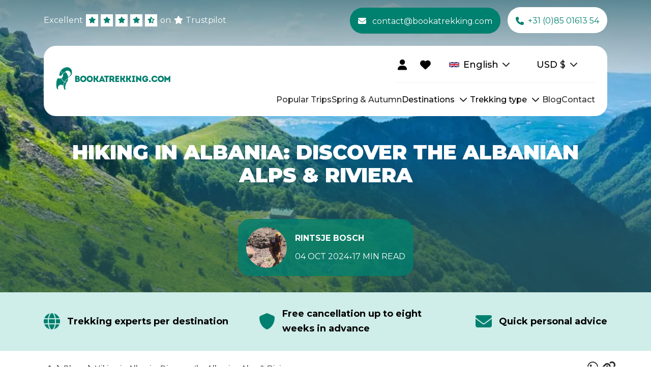

--- FILE ---
content_type: text/html
request_url: https://bookatrekking.com/en/blog/hiking-in-albania/
body_size: 24736
content:
<!doctype html>
<html lang="en">
	<head>
		<meta charset="utf-8" />
		<meta name="viewport" content="width=device-width, initial-scale=1" />
		<meta name="msapplication-TileColor" content="#ffffff" />
		<meta name="theme-color" content="#ffffff" />

		<link rel="preconnect" href="https://cdn.bookatrekking.com" />
		<link rel="preconnect" href="https://www.googletagmanager.com" />
		<link rel="preconnect" href="https://www.google-analytics.com" />

		<link
			rel="apple-touch-icon"
			sizes="180x180"
			href="https://cdn.bookatrekking.com/assets/images/apple-touch-icon.png"
		/>
		<link
			rel="icon"
			type="image/png"
			sizes="32x32"
			href="https://cdn.bookatrekking.com/assets/images/favicon-32x32.png"
		/>
		<link
			rel="icon"
			type="image/png"
			sizes="16x16"
			href="https://cdn.bookatrekking.com/assets/images/favicon-16x16.png"
		/>
		<link rel="manifest" href="https://cdn.bookatrekking.com/assets/site.webmanifest" />
		<link
			rel="mask-icon"
			href="https://cdn.bookatrekking.com/assets/images/safari-pinned-tab.svg"
			color="#5bbad5"
		/>

		<!-- Fonts -->
		<link rel="preconnect" href="https://fonts.googleapis.com" />
		<link rel="preconnect" href="https://fonts.gstatic.com" crossorigin />
		<link
			href="https://fonts.googleapis.com/css2?family=Montserrat:wght@300;400;500;600;700;900&display=swap"
			rel="stylesheet"
			media="print"
			onload="this.onload=null;this.removeAttribute('media');"
		/>

		<noscript>
			<link
				rel="stylesheet"
				href="https://fonts.googleapis.com/css2?family=Montserrat:wght@300;400;500;600;700;900&display=swap"
			/>
		</noscript>

		<style>
			:root {
				--font-family: 'Montserrat', sans-serif;
			}
		</style>

		<!-- YouTube lite -->
		<link rel="preconnect" href="https://cdn.jsdelivr.net" />
		<script
			type="module"
			src="https://cdn.jsdelivr.net/npm/@justinribeiro/lite-youtube@1.5.0/lite-youtube.js"
			defer
		></script>

		
		<link href="../../../_app/immutable/assets/2.BgBZUFxK.css" rel="stylesheet">
		<link href="../../../_app/immutable/assets/BatCollapsibleStageBlockItem.Cv0knhiy.css" rel="stylesheet">
		<link href="../../../_app/immutable/assets/BatEmbeddedAttributeBlock.Cr7F8XVP.css" rel="stylesheet">
		<link href="../../../_app/immutable/assets/BatEmbeddedAttributeBlockItem.D5zMW65x.css" rel="stylesheet">
		<link href="../../../_app/immutable/assets/BatLazyMultiComponentBlock.BeApvgep.css" rel="stylesheet">
		<link href="../../../_app/immutable/assets/BatResetFilterButton.Bj4RKUns.css" rel="stylesheet"><title>Albania Trekking Guide – Alps &amp; Riviera Routes</title><!-- HEAD_svelte-1y7ems4_START --><link rel="dns-prefetch" href="https://app.omniconvert.com"> <script type="text/javascript" data-svelte-h="svelte-bnkpad">window._mktz = window._mktz || [];</script> <script async src="https://cdn.omniconvert.com/js/ifa2f98.js" data-svelte-h="svelte-ogku1d"></script>   <script data-svelte-h="svelte-1ytfg4l">window.dataLayer = window.dataLayer || [];</script> <!-- HTML_TAG_START --><script>!function(){"use strict";function l(e){for(var t=e,r=0,n=document.cookie.split(";");r<n.length;r++){var o=n[r].split("=");if(o[0].trim()===t)return o[1]}}function s(e){return localStorage.getItem(e)}function u(e){return window[e]}function d(e,t){e=document.querySelector(e);return t?null==e?void 0:e.getAttribute(t):null==e?void 0:e.textContent}var e=window,t=document,r="script",n="dataLayer",o='N4X6QV5',a="https://sst.bookatrekking.com/",i="",c="xkordict",E="stapeUserId",I="",v="",g=!1;try{var g=!!E&&(m=navigator.userAgent,!!(m=new RegExp("Version/([0-9._]+)(.*Mobile)?.*Safari.*").exec(m)))&&16.4<=parseFloat(m[1]),A="stapeUserId"===E,f=g&&!A?function(e,t,r){void 0===t&&(t="");var n={cookie:l,localStorage:s,jsVariable:u,cssSelector:d},t=Array.isArray(t)?t:[t];if(e&&n[e])for(var o=n[e],a=0,i=t;a<i.length;a++){var c=i[a],c=r?o(c,r):o(c);if(c)return c}else console.warn("invalid uid source",e)}(E,I,v):void 0;g=g&&(!!f||A)}catch(e){console.error(e)}var m=e,E=(m[n]=m[n]||[],m[n].push({"gtm.start":(new Date).getTime(),event:"gtm.js"}),t.getElementsByTagName(r)[0]),I="dataLayer"===n?"":"&l="+n,v=f?"&bi="+encodeURIComponent(f):"",A=t.createElement(r),e=g?"kp"+c:c,n=!g&&i?i:a;A.async=!0,A.src=n+e+".js?st="+o+I+v+"",null!=(f=E.parentNode)&&f.insertBefore(A,E)}();</script><!-- HTML_TAG_END --> <meta name="description" content="Looking for hiking tours and trekking holidays in Albania? Go hiking in Albania and discover beautiful glacial lakes and snow-capped mountains!"><meta name="robots" content="index, follow, max-image-preview:large"><meta name="og:site_name" content="Bookatrekking.com"> <meta name="og:url" content="https://bookatrekking.com/en/blog/hiking-in-albania/"> <meta name="og:locale" content="en_US"> <meta name="og:title" content="Albania Trekking Guide – Alps &amp; Riviera Routes"> <meta name="og:description" content="Looking for hiking tours and trekking holidays in Albania? Go hiking in Albania and discover beautiful glacial lakes and snow-capped mountains!"> <meta name="og:image" content="https://cdn.bookatrekking.com/data/images/2022/09/peaks-of-the-balkans-3.jpg"><link rel="canonical" href="https://bookatrekking.com/en/blog/hiking-in-albania/"><!-- HTML_TAG_START --><script type="application/ld+json">{
  "@context": "https://schema.org",
  "@graph": [
    {
      "@type": "Organization",
      "image": "https://cdn.bookatrekking.com/assets/images/bookatrekking-logo-full.svg",
      "url": "https://bookatrekking.com/",
      "logo": "https://cdn.bookatrekking.com/assets/images/bookatrekking-logo-full.svg",
      "sameAs": [
        "https://www.facebook.com/bookatrekking",
        "https://www.instagram.com/bookatrekking",
        "https://www.linkedin.com/company/bookatrekking",
        "https://www.youtube.com/@Bookatrekking"
      ],
      "name": "Bookatrekking",
      "email": "contact@bookatrekking.com",
      "telephone": "+31 (0)85 01613 54",
      "address": {
        "@type": "PostalAddress",
        "streetAddress": "Tesselschadestraat 29",
        "addressLocality": "Leeuwarden",
        "addressCountry": "NL",
        "addressRegion": "Friesland",
        "postalCode": "8913 HA"
      },
      "aggregateRating": {
        "@type": "AggregateRating",
        "ratingValue": 4.4,
        "reviewCount": 1611
      }
    },
    {
      "@type": "Article",
      "publisher": {
        "@type": "Organization",
        "name": "Bookatrekking",
        "url": "https://bookatrekking.com/",
        "logo": {
          "@type": "ImageObject",
          "url": "https://cdn.bookatrekking.com/assets/images/bookatrekking-logo-full.svg",
          "embeddedTextCaption": "Bookatrekking"
        }
      },
      "author": {
        "@type": "Person",
        "name": "Rintsje Bosch",
        "image": {
          "@type": "ImageObject",
          "url": "https://cdn.bookatrekking.com/data/images/2019/09/img-20190510-wa0051.jpg",
          "embeddedTextCaption": "Rintsje Bosch"
        },
        "url": "https://bookatrekking.com/en/author/rintsje/"
      },
      "headline": "Albania Trekking Guide – Alps & Riviera Routes",
      "url": "https://bookatrekking.com/en/blog/hiking-in-albania/",
      "datePublished": "2022-09-28T10:20:11.000000Z",
      "dateModified": "2025-09-08T06:11:36.000000Z",
      "image": [
        {
          "@type": "ImageObject",
          "url": "https://cdn.bookatrekking.com/data/images/2022/09/peaks-of-the-balkans-3.jpg",
          "contentUrl": "https://cdn.bookatrekking.com/data/images/2022/09/peaks-of-the-balkans-3.jpg",
          "embeddedTextCaption": "Albania Trekking Guide – Alps & Riviera Routes"
        },
        {
          "@type": "ImageObject",
          "url": "https://cdn.bookatrekking.com/data/images/2022/09/dinaric-alps-1200w.webp",
          "contentUrl": "https://cdn.bookatrekking.com/data/images/2022/09/dinaric-alps-1200w.webp",
          "caption": "Why Hiking in Albania?",
          "width": 1200
        },
        {
          "@type": "ImageObject",
          "url": "https://cdn.bookatrekking.com/data/images/2022/09/komani-1200w.webp",
          "contentUrl": "https://cdn.bookatrekking.com/data/images/2022/09/komani-1200w.webp",
          "caption": "Albanian Alps - Valbona & Theth",
          "width": 1200
        },
        {
          "@type": "ImageObject",
          "url": "https://cdn.bookatrekking.com/data/images/2022/09/grama-bay-1200w.webp",
          "contentUrl": "https://cdn.bookatrekking.com/data/images/2022/09/grama-bay-1200w.webp",
          "caption": "Albanian Riviera: Sleep on the Beach and Discover the South",
          "width": 1200
        },
        {
          "@type": "ImageObject",
          "url": "https://cdn.bookatrekking.com/data/images/2022/09/guesthouse-2-1200w.webp",
          "contentUrl": "https://cdn.bookatrekking.com/data/images/2022/09/guesthouse-2-1200w.webp",
          "caption": "Where Do I Stay Along the Albania Hiking Trails?",
          "width": 1200
        },
        {
          "@type": "ImageObject",
          "url": "https://cdn.bookatrekking.com/data/images/2022/09/ezel-1200w.webp",
          "contentUrl": "https://cdn.bookatrekking.com/data/images/2022/09/ezel-1200w.webp",
          "caption": "Is Luggage Transport Also Possible?",
          "width": 1200
        }
      ],
      "description": "Looking for hiking tours and trekking holidays in Albania? Go hiking in Albania and discover beautiful glacial lakes and snow-capped mountains!",
      "mainEntityOfPage": "https://bookatrekking.com/en/blog/hiking-in-albania/",
      "inLanguage": "en-US"
    },
    {
      "@type": "BreadcrumbList",
      "@id": "https://bookatrekking.com/en/blog/hiking-in-albania/",
      "itemListElement": [
        {
          "@type": "ListItem",
          "item": {
            "@id": "https://bookatrekking.com/",
            "@type": "Thing"
          },
          "name": "Home",
          "position": 1
        },
        {
          "@type": "ListItem",
          "item": {
            "@id": "https://bookatrekking.com/en/blogs/",
            "@type": "Thing"
          },
          "name": "Blogs",
          "position": 2
        },
        {
          "@type": "ListItem",
          "item": {
            "@type": "WebPage",
            "name": "Hiking in Albania: Discover the Albanian Alps & Riviera",
            "url": "https://bookatrekking.com/en/blog/hiking-in-albania/",
            "identifier": "https://bookatrekking.com/en/blog/hiking-in-albania/"
          },
          "position": 3
        }
      ],
      "itemListOrder": "Ascending",
      "numberOfItems": 3
    },
    {
      "@type": "VideoObject",
      "name": "Albania Trekking Guide – Alps & Riviera Routes",
      "description": "Looking for hiking tours and trekking holidays in Albania? Go hiking in Albania and discover beautiful glacial lakes and snow-capped mountains!",
      "thumbnailUrl": "https://img.youtube.com/vi/SK4xlFWh1zI/hqdefault.jpg",
      "embedUrl": "https://www.youtube.com/embed/SK4xlFWh1zI",
      "contentUrl": "https://youtu.be/SK4xlFWh1zI",
      "uploadDate": "2018-12-11T02:44:42+00:00",
      "publisher": {
        "@type": "Organization",
        "name": "Xennial Traveller"
      }
    },
    {
      "@type": "FAQPage",
      "mainEntity": [
        {
          "@type": "Question",
          "name": "What is the Best Season for Your Albanian Hikes?",
          "acceptedAnswer": {
            "@type": "Answer",
            "text": "<p>The best months to visit Albania are <strong>from mid-June to mid-September</strong>. The summer months are relatively warm due to its geographical location. In July, August, and September, average temperatures hover around 25°C along the Riviera, while the Albanian Alps remain cooler. The beaches are crowded during this period and you will meet most people on the trails.  September, October, and the first part of November are also good months to hike, especially with fewer tourists and cooler temperatures..</p><p>In winter (November, December, January, February and March), temperatures can drop considerably. You will encounter snow in the mountains, making northern Albania in particular very suitable for winter sports. The transition periods between winter and summer are very unstable. A day with temperatures of 25 °C is certainly not unusual, however, the next day can be 15 °C cooler. This applies mainly to the months of April, May, June and October. Mid-May to late June also offers ideal trekking conditions, with fewer hikers on the trails</p>"
          }
        },
        {
          "@type": "Question",
          "name": "Where do I Start My Albania Hikes?",
          "acceptedAnswer": {
            "@type": "Answer",
            "text": "<p>The starting point in Albania is Tirana, the capital. The city can be reached by plane as it has an international airport. From the airport, it is about half an hour's drive to the city centre. Traveling to Tirana by train is possible, but international train connections are limited. You then travel by train via Milan to Bari (Italy) to cross by boat. A ferry is waiting for you to take you to the port city of Durrës. In Durrës, you can travel on to Tirana, or you can choose to travel directly south to the Albanian Riviera. Vlorë is considered the starting point for this region, the second largest port city in the country after Durrës. It takes about 1,5 hours to reach this destination. For the Albanian Alps, choose Theth as your starting point, about a 4-hour drive northwards from Tirana. From Theth, follow the Peaks of the Balkans trail or visit the Bue Eye of Theth. Or cross the Valbona pass towards Valbona.</p>"
          }
        }
      ]
    }
  ]
}</script><!-- HTML_TAG_END --><!-- HEAD_svelte-1y7ems4_END -->
	</head>
	<body data-sveltekit-preload-data="hover">
		<div style="display: contents">        <noscript><iframe src="https://sst.bookatrekking.com/ns.html?id=N4X6QV5" height="0" width="0" style="display:none;visibility:hidden"></iframe></noscript>  <div data-sveltekit-reload>   <div>   <div class="block-component header-block svelte-s01oc is--first-item"><div class="header-block--background svelte-s01oc"><div class="header-block--body svelte-s01oc">   <div class="container-block">   <div class="block-component top-bar-block svelte-auil9b">   <div class="container-block"><div class="top-bar-block--left svelte-auil9b">   <a class="trust-pilot-block svelte-1mfkkep" href="https://www.trustpilot.com/review/bookatrekking.com" target="_blank"><span class="prefix svelte-1mfkkep">Excellent</span> <div class="trust-pilot-block__stars svelte-1mfkkep"><div class="trust-pilot-block__star svelte-1mfkkep">   <i class="bat-icon fa-solid fa-star svelte-1an4ywt"></i> </div> <div class="trust-pilot-block__star svelte-1mfkkep">   <i class="bat-icon fa-solid fa-star svelte-1an4ywt"></i> </div> <div class="trust-pilot-block__star svelte-1mfkkep">   <i class="bat-icon fa-solid fa-star svelte-1an4ywt"></i> </div> <div class="trust-pilot-block__star svelte-1mfkkep">   <i class="bat-icon fa-solid fa-star svelte-1an4ywt"></i> </div> <div class="trust-pilot-block__star svelte-1mfkkep">   <i class="bat-icon fa-solid fa-star-half-stroke svelte-1an4ywt"></i> </div></div> <span class="suffix svelte-1mfkkep">on</span>    <i class="bat-icon icon-white fa-solid fa-star svelte-1an4ywt"></i>  <span class="bold svelte-1mfkkep" data-svelte-h="svelte-19k3m38">Trustpilot</span></a> </div> <div class="top-bar-block--right svelte-auil9b">   <a href="mailto:contact@bookatrekking.com" class="btn svelte-1ytgaey" target="_blank" aria-label="contact@bookatrekking.com">    <i class="bat-icon fa-solid fa-envelope svelte-1an4ywt"></i>  <!-- HTML_TAG_START -->contact@bookatrekking.com<!-- HTML_TAG_END -->  </a>    <a href="tel:+31850161354" class="btn svelte-1ytgaey" target="" aria-label="+31 (0)85 01613 54">    <i class="bat-icon fa-solid fa-phone svelte-1an4ywt"></i>  <!-- HTML_TAG_START -->+31 (0)85 01613 54<!-- HTML_TAG_END -->  </a> </div></div> </div>          <div class="block-component main-navigation-block svelte-xp2zy">   <div class="container-block"><div class="main-navigation-block__body svelte-xp2zy"> <div class="main-navigation-block__logo svelte-xp2zy"><a>   <figure class="logo--desktop svelte-x4mwrb"><img src="https://cdn.bookatrekking.com/assets/images/bookatrekking-logo-full.svg" alt="Bookatrekking.com" loading="eager" class="svelte-x4mwrb"> <figcaption class="img-caption svelte-x4mwrb" data-svelte-h="svelte-c9wot3">Bookatrekking.com</figcaption></figure>     <figure class="logo--mobile svelte-uffpg0"><img src="https://cdn.bookatrekking.com/assets/images/bookatrekking-logo-emblem.svg" alt="Bookatrekking.com" class="svelte-uffpg0"> <figcaption class="image-caption svelte-uffpg0" data-svelte-h="svelte-1humhyl">Bookatrekking.com</figcaption></figure> </a></div> <div class="main-navigation-block__components svelte-xp2zy"><div class="components--top svelte-xp2zy">   <a href="https://my.bookatrekking.com/en/" class="btn user-button svelte-1ytgaey" target="_blank" aria-label="">      <i class="bat-icon fa-solid fa-user svelte-1an4ywt"></i>  </a>     <div class="wishlist-button-container svelte-1mb74c">   <a href="/en/wishlist/" class="btn wishlist-button svelte-1ytgaey" target="" aria-label="">      <i class="bat-icon fa-solid fa-heart svelte-1an4ywt"></i>  </a>  <p class="wishlist-item-count svelte-1mb74c is-hidden">0</p></div>     <div class="locale-block svelte-gx9rbj">   <div class="container-block"><div class="locale-block__selected svelte-gx9rbj"><figure><img class="locale-block__image" src="https://cdn.bookatrekking.com/assets/images/united-kingdom.webp" alt="English"> <figcaption class="locale-block__image-caption svelte-gx9rbj">English</figcaption></figure> <span class="text-content svelte-gx9rbj">English</span>    <i class="bat-icon icon-locale fa-solid fa-chevron-down svelte-1an4ywt"></i> </div> </div> </div>     <div class="currency-block svelte-yz92g3">   <div class="container-block"><div class="currency-block__selected svelte-yz92g3"><span class="text-content svelte-yz92g3">EUR</span> <span class="symbol-content svelte-yz92g3">€</span>    <i class="bat-icon icon-locale fa-solid fa-chevron-down svelte-1an4ywt"></i> </div> <div class="currency-block__options svelte-yz92g3 is--hidden">   <div class="currency-block__option svelte-z8nwgo"><span class="text-content">EUR €</span></div>    <div class="currency-block__option svelte-z8nwgo"><span class="text-content">GBP £</span></div>    <div class="currency-block__option svelte-z8nwgo"><span class="text-content">USD $</span></div>    <div class="currency-block__option svelte-z8nwgo"><span class="text-content">CAD C$</span></div>    <div class="currency-block__option svelte-z8nwgo"><span class="text-content">SEK kr</span></div>    <div class="currency-block__option svelte-z8nwgo"><span class="text-content">NOK kr</span></div>    <div class="currency-block__option svelte-z8nwgo"><span class="text-content">DKK kr</span></div>    <div class="currency-block__option svelte-z8nwgo"><span class="text-content">AUD A$</span></div>    <div class="currency-block__option svelte-z8nwgo"><span class="text-content">CHF CHF</span></div>    <div class="currency-block__option svelte-z8nwgo"><span class="text-content">NZD NZ$</span></div>    <div class="currency-block__option svelte-z8nwgo"><span class="text-content">HKD HK$</span></div>    <div class="currency-block__option svelte-z8nwgo"><span class="text-content">SGD S$</span></div>    <div class="currency-block__option svelte-z8nwgo"><span class="text-content">RON lei</span></div>    <div class="currency-block__option svelte-z8nwgo"><span class="text-content">HUF Ft</span></div>    <div class="currency-block__option svelte-z8nwgo"><span class="text-content">CZK Kč</span></div> </div></div> </div>   <div class="main-navigation-block__mobile-menu-button svelte-xp2zy">   <i class="bat-icon fa-solid fa-bars svelte-1an4ywt"></i> </div></div> <div class="components--bottom svelte-xp2zy"><div class="main-navigation-block__item-with-submenu svelte-xp2zy">   <div class="main-navigation-block__item svelte-40rlgj"><a class="main-navigation-block__item-link svelte-40rlgj" href="/en/trekking?type=last-spots" aria-label="Popular Trips"><!-- HTML_TAG_START -->Popular Trips<!-- HTML_TAG_END --></a> </div>   </div><div class="main-navigation-block__item-with-submenu svelte-xp2zy">   <div class="main-navigation-block__item svelte-40rlgj"><a class="main-navigation-block__item-link svelte-40rlgj" href="/en/trekking?type=spring-and-autumn" aria-label="Spring &amp; Autumn"><!-- HTML_TAG_START -->Spring & Autumn<!-- HTML_TAG_END --></a> </div>   </div><div class="main-navigation-block__item-with-submenu svelte-xp2zy">   <div class="main-navigation-block__item svelte-40rlgj"><span class="main-navigation-block__item-link" aria-label="Destinations"><!-- HTML_TAG_START -->Destinations<!-- HTML_TAG_END --></span> <span class="main-navigation-block__chevron svelte-40rlgj">   <i class="bat-icon chevron-icon fa-solid fa-chevron-down svelte-1an4ywt"></i> </span></div>  <div class="main-navigation-block__submenu-wrapper svelte-xp2zy">   <div class="sub-navigation-block svelte-vmi6k5">   <div class="container-block"><div class="sub-navigation-block__title svelte-vmi6k5"><!-- HTML_TAG_START -->Destinations<!-- HTML_TAG_END --></div>  <div class="sub-navigation sub-categories svelte-vmi6k5">   <div class="sub-navigation-block__categories svelte-ol4kkm"> <div class="category__item-wrapper svelte-ol4kkm"><div class="sub-navigation-block category__item is--active svelte-ol4kkm">   <i class="bat-icon fa-solid fa-arrow-down svelte-1an4ywt"></i>  <!-- HTML_TAG_START -->Africa<!-- HTML_TAG_END --></div> <div class="category__submenu-wrapper svelte-ol4kkm">   <div class="sub-navigation-block__sub-items svelte-5wf59h"><div class="sub-navigation section svelte-5wf59h">   <div class="sub-navigation-block__item svelte-1pcvnlr"><a href="/en/trekking/ethiopia/" aria-label="Ethiopia" class="svelte-1pcvnlr">Ethiopia</a></div>    <div class="sub-navigation-block__item svelte-1pcvnlr"><a href="/en/trekking/kenya/" aria-label="Kenya" class="svelte-1pcvnlr">Kenya</a></div>  </div><div class="sub-navigation section svelte-5wf59h">   <div class="sub-navigation-block__item svelte-1pcvnlr"><a href="/en/trekking/morocco/" aria-label="Morocco" class="svelte-1pcvnlr">Morocco</a></div>    <div class="sub-navigation-block__item svelte-1pcvnlr"><a href="/en/trekking/tanzania/" aria-label="Tanzania" class="svelte-1pcvnlr">Tanzania</a></div>  </div><div class="sub-navigation section svelte-5wf59h">   <div class="sub-navigation-block__item svelte-1pcvnlr"><a href="/en/trekking/uganda/" aria-label="Uganda" class="svelte-1pcvnlr">Uganda</a></div>  </div></div>  </div> </div> <div class="category__item-wrapper svelte-ol4kkm"><div class="sub-navigation-block category__item svelte-ol4kkm">   <i class="bat-icon fa-solid fa-arrow-right svelte-1an4ywt"></i>  <!-- HTML_TAG_START -->Asia<!-- HTML_TAG_END --></div> <div class="category__submenu-wrapper svelte-ol4kkm">   <div class="sub-navigation-block__sub-items svelte-5wf59h"><div class="sub-navigation section svelte-5wf59h">   <div class="sub-navigation-block__item svelte-1pcvnlr"><a href="/en/trekking/indonesia/" aria-label="Indonesia" class="svelte-1pcvnlr">Indonesia</a></div>    <div class="sub-navigation-block__item svelte-1pcvnlr"><a href="/en/trekking/laos/" aria-label="Laos" class="svelte-1pcvnlr">Laos</a></div>  </div><div class="sub-navigation section svelte-5wf59h">   <div class="sub-navigation-block__item svelte-1pcvnlr"><a href="/en/trekking/nepal/" aria-label="Nepal" class="svelte-1pcvnlr">Nepal</a></div>    <div class="sub-navigation-block__item svelte-1pcvnlr"><a href="/en/trekking/pakistan/" aria-label="Pakistan" class="svelte-1pcvnlr">Pakistan</a></div>  </div><div class="sub-navigation section svelte-5wf59h">   <div class="sub-navigation-block__item svelte-1pcvnlr"><a href="/en/trekking/vietnam/" aria-label="Vietnam" class="svelte-1pcvnlr">Vietnam</a></div>  </div></div>  </div> </div> <div class="category__item-wrapper svelte-ol4kkm"><div class="sub-navigation-block category__item svelte-ol4kkm">   <i class="bat-icon fa-solid fa-arrow-right svelte-1an4ywt"></i>  <!-- HTML_TAG_START -->Europe<!-- HTML_TAG_END --></div> <div class="category__submenu-wrapper svelte-ol4kkm">   <div class="sub-navigation-block__sub-items svelte-5wf59h"><div class="sub-navigation section svelte-5wf59h">   <div class="sub-navigation-block__item svelte-1pcvnlr"><a href="/en/trekking/albania/" aria-label="Albania" class="svelte-1pcvnlr">Albania</a></div>    <div class="sub-navigation-block__item svelte-1pcvnlr"><a href="/en/trekking/andorra/" aria-label="Andorra" class="svelte-1pcvnlr">Andorra</a></div>    <div class="sub-navigation-block__item svelte-1pcvnlr"><a href="/en/trekking/austria/" aria-label="Austria" class="svelte-1pcvnlr">Austria</a></div>    <div class="sub-navigation-block__item svelte-1pcvnlr"><a href="/en/trekking/belgium/" aria-label="Belgium" class="svelte-1pcvnlr">Belgium</a></div>    <div class="sub-navigation-block__item svelte-1pcvnlr"><a href="/en/trekking/croatia/" aria-label="Croatia" class="svelte-1pcvnlr">Croatia</a></div>    <div class="sub-navigation-block__item svelte-1pcvnlr"><a href="/en/trekking/czech-republic/" aria-label="Czech Republic" class="svelte-1pcvnlr">Czech Republic</a></div>    <div class="sub-navigation-block__item svelte-1pcvnlr"><a href="/en/trekking/denmark/" aria-label="Denmark" class="svelte-1pcvnlr">Denmark</a></div>    <div class="sub-navigation-block__item svelte-1pcvnlr"><a href="/en/trekking/england/" aria-label="England" class="svelte-1pcvnlr">England</a></div>    <div class="sub-navigation-block__item svelte-1pcvnlr"><a href="/en/trekking/france/" aria-label="France" class="svelte-1pcvnlr">France</a></div>  </div><div class="sub-navigation section svelte-5wf59h">   <div class="sub-navigation-block__item svelte-1pcvnlr"><a href="/en/trekking/georgia/" aria-label="Georgia" class="svelte-1pcvnlr">Georgia</a></div>    <div class="sub-navigation-block__item svelte-1pcvnlr"><a href="/en/trekking/germany/" aria-label="Germany" class="svelte-1pcvnlr">Germany</a></div>    <div class="sub-navigation-block__item svelte-1pcvnlr"><a href="/en/trekking/greece/" aria-label="Greece" class="svelte-1pcvnlr">Greece</a></div>    <div class="sub-navigation-block__item svelte-1pcvnlr"><a href="/en/trekking/iceland/" aria-label="Iceland" class="svelte-1pcvnlr">Iceland</a></div>    <div class="sub-navigation-block__item svelte-1pcvnlr"><a href="/en/trekking/ireland/" aria-label="Ireland" class="svelte-1pcvnlr">Ireland</a></div>    <div class="sub-navigation-block__item svelte-1pcvnlr"><a href="/en/trekking/italy/" aria-label="Italy" class="svelte-1pcvnlr">Italy</a></div>    <div class="sub-navigation-block__item svelte-1pcvnlr"><a href="/en/trekking/luxembourg/" aria-label="Luxembourg" class="svelte-1pcvnlr">Luxembourg</a></div>    <div class="sub-navigation-block__item svelte-1pcvnlr"><a href="/en/trekking/malta/" aria-label="Malta" class="svelte-1pcvnlr">Malta</a></div>    <div class="sub-navigation-block__item svelte-1pcvnlr"><a href="/en/trekking/netherlands/" aria-label="Netherlands" class="svelte-1pcvnlr">Netherlands</a></div>  </div><div class="sub-navigation section svelte-5wf59h">   <div class="sub-navigation-block__item svelte-1pcvnlr"><a href="/en/trekking/norway/" aria-label="Norway" class="svelte-1pcvnlr">Norway</a></div>    <div class="sub-navigation-block__item svelte-1pcvnlr"><a href="/en/trekking/portugal/" aria-label="Portugal" class="svelte-1pcvnlr">Portugal</a></div>    <div class="sub-navigation-block__item svelte-1pcvnlr"><a href="/en/trekking/scotland/" aria-label="Scotland" class="svelte-1pcvnlr">Scotland</a></div>    <div class="sub-navigation-block__item svelte-1pcvnlr"><a href="/en/trekking/slovakia/" aria-label="Slovakia" class="svelte-1pcvnlr">Slovakia</a></div>    <div class="sub-navigation-block__item svelte-1pcvnlr"><a href="/en/trekking/slovenia/" aria-label="Slovenia" class="svelte-1pcvnlr">Slovenia</a></div>    <div class="sub-navigation-block__item svelte-1pcvnlr"><a href="/en/trekking/spain/" aria-label="Spain" class="svelte-1pcvnlr">Spain</a></div>    <div class="sub-navigation-block__item svelte-1pcvnlr"><a href="/en/trekking/sweden/" aria-label="Sweden" class="svelte-1pcvnlr">Sweden</a></div>    <div class="sub-navigation-block__item svelte-1pcvnlr"><a href="/en/trekking/switzerland/" aria-label="Switzerland" class="svelte-1pcvnlr">Switzerland</a></div>    <div class="sub-navigation-block__item svelte-1pcvnlr"><a href="/en/trekking/wales/" aria-label="Wales" class="svelte-1pcvnlr">Wales</a></div>  </div></div>  </div> </div> <div class="category__item-wrapper svelte-ol4kkm"><div class="sub-navigation-block category__item svelte-ol4kkm">   <i class="bat-icon fa-solid fa-arrow-right svelte-1an4ywt"></i>  <!-- HTML_TAG_START -->South America<!-- HTML_TAG_END --></div> <div class="category__submenu-wrapper svelte-ol4kkm">   <div class="sub-navigation-block__sub-items svelte-5wf59h"><div class="sub-navigation section svelte-5wf59h">   <div class="sub-navigation-block__item svelte-1pcvnlr"><a href="/en/trekking/bolivia/" aria-label="Bolivia" class="svelte-1pcvnlr">Bolivia</a></div>  </div><div class="sub-navigation section svelte-5wf59h">   <div class="sub-navigation-block__item svelte-1pcvnlr"><a href="/en/trekking/chile/" aria-label="Chile" class="svelte-1pcvnlr">Chile</a></div>  </div><div class="sub-navigation section svelte-5wf59h">   <div class="sub-navigation-block__item svelte-1pcvnlr"><a href="/en/trekking/peru/" aria-label="Peru" class="svelte-1pcvnlr">Peru</a></div>  </div></div>  </div> </div></div> </div></div> </div>  </div> </div><div class="main-navigation-block__item-with-submenu svelte-xp2zy">   <div class="main-navigation-block__item svelte-40rlgj"><span class="main-navigation-block__item-link" aria-label="Trekking type"><!-- HTML_TAG_START -->Trekking type<!-- HTML_TAG_END --></span> <span class="main-navigation-block__chevron svelte-40rlgj">   <i class="bat-icon chevron-icon fa-solid fa-chevron-down svelte-1an4ywt"></i> </span></div>  <div class="main-navigation-block__submenu-wrapper svelte-xp2zy">   <div class="sub-navigation-block svelte-vmi6k5">   <div class="container-block"><div class="sub-navigation-block__title svelte-vmi6k5"><!-- HTML_TAG_START -->Trekking type<!-- HTML_TAG_END --></div>  <div class="sub-navigation sub-categories svelte-vmi6k5">   <div class="sub-navigation-block__categories svelte-ol4kkm"> <div class="category__item-wrapper svelte-ol4kkm"><div class="sub-navigation-block category__item is--active svelte-ol4kkm">   <i class="bat-icon fa-solid fa-arrow-down svelte-1an4ywt"></i>  <!-- HTML_TAG_START -->Hut-to-hut hiking<!-- HTML_TAG_END --></div> <div class="category__submenu-wrapper svelte-ol4kkm">   <div class="sub-navigation-block__sub-items svelte-5wf59h  landing-pages"><div class="sub-navigation section svelte-5wf59h landing-pages">   <div class="sub-navigation-block__item svelte-1pcvnlr"><a href="/en/hut-to-hut-hiking-with-children/" aria-label="Hut-to-hut hiking with children" class="svelte-1pcvnlr">Hut-to-hut hiking with children</a></div>    <div class="sub-navigation-block__item svelte-1pcvnlr"><a href="/en/hut-to-hut-hiking-3-days/" aria-label="Hut-to-hut hiking 3 days" class="svelte-1pcvnlr">Hut-to-hut hiking 3 days</a></div>  </div><div class="sub-navigation section svelte-5wf59h landing-pages">   <div class="sub-navigation-block__item svelte-1pcvnlr"><a href="/en/hut-to-hut-hiking-france/" aria-label="Hut-to-hut hiking France" class="svelte-1pcvnlr">Hut-to-hut hiking France</a></div>    <div class="sub-navigation-block__item svelte-1pcvnlr"><a href="/en/hut-to-hut-hiking-norway/" aria-label="Hut-to-hut hiking Norway" class="svelte-1pcvnlr">Hut-to-hut hiking Norway</a></div>  </div></div>  </div> </div> <div class="category__item-wrapper svelte-ol4kkm"><div class="sub-navigation-block category__item svelte-ol4kkm">   <i class="bat-icon fa-solid fa-arrow-right svelte-1an4ywt"></i>  <!-- HTML_TAG_START -->Hut-to-hut hiking Dolomites<!-- HTML_TAG_END --></div> <div class="category__submenu-wrapper svelte-ol4kkm">   <div class="sub-navigation-block__sub-items svelte-5wf59h  landing-pages"><div class="sub-navigation section svelte-5wf59h landing-pages">   <div class="sub-navigation-block__item svelte-1pcvnlr"><a href="/en/hut-to-hut-hiking-dolomites-for-beginners/" aria-label="Hut-to-hut hiking Dolomites beginners" class="svelte-1pcvnlr">Hut-to-hut hiking Dolomites beginners</a></div>    <div class="sub-navigation-block__item svelte-1pcvnlr"><a href="/en/hut-to-hut-hiking-dolomites-with-children/" aria-label="Hut-to-hut hiking Dolomites with children" class="svelte-1pcvnlr">Hut-to-hut hiking Dolomites with children</a></div>  </div><div class="sub-navigation section svelte-5wf59h landing-pages">   <div class="sub-navigation-block__item svelte-1pcvnlr"><a href="/en/hut-to-hut-hiking-dolomites-3-days/" aria-label="Hut-to-hut hiking Dolomites 3 days" class="svelte-1pcvnlr">Hut-to-hut hiking Dolomites 3 days</a></div>    <div class="sub-navigation-block__item svelte-1pcvnlr"><a href="/en/hut-to-hut-hiking-dolomites-4-days/" aria-label="Hut-to-hut hiking Dolomites 4 days" class="svelte-1pcvnlr">Hut-to-hut hiking Dolomites 4 days</a></div>  </div><div class="sub-navigation section svelte-5wf59h landing-pages">   <div class="sub-navigation-block__item svelte-1pcvnlr"><a href="/en/hut-to-hut-hiking-dolomites-5-days/" aria-label="Hut-to-hut hiking Dolomites 5 days" class="svelte-1pcvnlr">Hut-to-hut hiking Dolomites 5 days</a></div>  </div></div>  </div> </div> <div class="category__item-wrapper svelte-ol4kkm"><div class="sub-navigation-block category__item svelte-ol4kkm">   <i class="bat-icon fa-solid fa-arrow-right svelte-1an4ywt"></i>  <!-- HTML_TAG_START -->Hut-to-hut hiking Alps<!-- HTML_TAG_END --></div> <div class="category__submenu-wrapper svelte-ol4kkm">   <div class="sub-navigation-block__sub-items svelte-5wf59h  landing-pages"><div class="sub-navigation section svelte-5wf59h landing-pages">   <div class="sub-navigation-block__item svelte-1pcvnlr"><a href="/en/hut-to-hut-hiking-alps-for-beginners/" aria-label="Hut-to-hut hiking Alps beginners" class="svelte-1pcvnlr">Hut-to-hut hiking Alps beginners</a></div>    <div class="sub-navigation-block__item svelte-1pcvnlr"><a href="/en/hut-to-hut-hiking-alps-3-days/" aria-label="Hut-to-hut hiking Alps 3 days" class="svelte-1pcvnlr">Hut-to-hut hiking Alps 3 days</a></div>  </div><div class="sub-navigation section svelte-5wf59h landing-pages">   <div class="sub-navigation-block__item svelte-1pcvnlr"><a href="/en/hut-to-hut-hiking-alps-4-days/" aria-label="Hut-to-hut hiking Alps 4 days" class="svelte-1pcvnlr">Hut-to-hut hiking Alps 4 days</a></div>    <div class="sub-navigation-block__item svelte-1pcvnlr"><a href="/en/hut-to-hut-hiking-alps-5-days/" aria-label="Hut-to-hut hiking Alps 5 days" class="svelte-1pcvnlr">Hut-to-hut hiking Alps 5 days</a></div>  </div></div>  </div> </div> <div class="category__item-wrapper svelte-ol4kkm"><div class="sub-navigation-block category__item svelte-ol4kkm">   <i class="bat-icon fa-solid fa-arrow-right svelte-1an4ywt"></i>  <!-- HTML_TAG_START -->Hut-to-hut hiking Austria<!-- HTML_TAG_END --></div> <div class="category__submenu-wrapper svelte-ol4kkm">   <div class="sub-navigation-block__sub-items svelte-5wf59h  landing-pages"><div class="sub-navigation section svelte-5wf59h landing-pages">   <div class="sub-navigation-block__item svelte-1pcvnlr"><a href="/en/hut-to-hut-hiking-austria-for-beginners/" aria-label="Hut-to-hut hiking Austria beginners" class="svelte-1pcvnlr">Hut-to-hut hiking Austria beginners</a></div>    <div class="sub-navigation-block__item svelte-1pcvnlr"><a href="/en/hut-to-hut-hiking-austria-with-kids/" aria-label="Hut-to-hut hiking Austria with children" class="svelte-1pcvnlr">Hut-to-hut hiking Austria with children</a></div>  </div><div class="sub-navigation section svelte-5wf59h landing-pages">   <div class="sub-navigation-block__item svelte-1pcvnlr"><a href="/en/hut-to-hut-hiking-austria-3-days/" aria-label="Hut-to-hut hiking Austria 3 days" class="svelte-1pcvnlr">Hut-to-hut hiking Austria 3 days</a></div>    <div class="sub-navigation-block__item svelte-1pcvnlr"><a href="/en/hut-to-hut-hiking-austria-4-days/" aria-label="Hut-to-hut hiking Austria 4 days" class="svelte-1pcvnlr">Hut-to-hut hiking Austria 4 days</a></div>  </div><div class="sub-navigation section svelte-5wf59h landing-pages">   <div class="sub-navigation-block__item svelte-1pcvnlr"><a href="/en/hut-to-hut-hiking-austria-5-days/" aria-label="Hut-to-hut hiking Austria 5 days" class="svelte-1pcvnlr">Hut-to-hut hiking Austria 5 days</a></div>  </div></div>  </div> </div> <div class="category__item-wrapper svelte-ol4kkm"><div class="sub-navigation-block category__item svelte-ol4kkm">   <i class="bat-icon fa-solid fa-arrow-right svelte-1an4ywt"></i>  <!-- HTML_TAG_START -->Hut-to-hut hiking Switzerland<!-- HTML_TAG_END --></div> <div class="category__submenu-wrapper svelte-ol4kkm">   <div class="sub-navigation-block__sub-items svelte-5wf59h  landing-pages"><div class="sub-navigation section svelte-5wf59h landing-pages">   <div class="sub-navigation-block__item svelte-1pcvnlr"><a href="/en/hut-to-hut-hiking-switzerland-for-beginners/" aria-label="Hut-to-hut hiking Switzerland beginners" class="svelte-1pcvnlr">Hut-to-hut hiking Switzerland beginners</a></div>    <div class="sub-navigation-block__item svelte-1pcvnlr"><a href="/en/hut-to-hut-hiking-switzerland-with-children/" aria-label="Hut-to-hut hiking Switzerland with children" class="svelte-1pcvnlr">Hut-to-hut hiking Switzerland with children</a></div>  </div><div class="sub-navigation section svelte-5wf59h landing-pages">   <div class="sub-navigation-block__item svelte-1pcvnlr"><a href="/en/hut-to-hut-hiking-switzerland-3-days/" aria-label="Hut-to-hut hiking Switzerland 3 days" class="svelte-1pcvnlr">Hut-to-hut hiking Switzerland 3 days</a></div>    <div class="sub-navigation-block__item svelte-1pcvnlr"><a href="/en/hut-to-hut-hiking-switzerland-4-days/" aria-label="Hut-to-hut hiking Switzerland 4 days" class="svelte-1pcvnlr">Hut-to-hut hiking Switzerland 4 days</a></div>  </div><div class="sub-navigation section svelte-5wf59h landing-pages">   <div class="sub-navigation-block__item svelte-1pcvnlr"><a href="/en/hut-to-hut-hiking-switzerland-5-days/" aria-label="Hut-to-hut hiking Switzerland 5 days" class="svelte-1pcvnlr">Hut-to-hut hiking Switzerland 5 days</a></div>  </div></div>  </div> </div> <div class="category__item-wrapper svelte-ol4kkm"><div class="sub-navigation-block category__item svelte-ol4kkm">   <i class="bat-icon fa-solid fa-arrow-right svelte-1an4ywt"></i>  <!-- HTML_TAG_START -->Walking Holiday<!-- HTML_TAG_END --></div> <div class="category__submenu-wrapper svelte-ol4kkm">   <div class="sub-navigation-block__sub-items svelte-5wf59h  landing-pages"><div class="sub-navigation section svelte-5wf59h landing-pages">   <div class="sub-navigation-block__item svelte-1pcvnlr"><a href="/en/walking-holidays-england/" aria-label="Walking Holiday England" class="svelte-1pcvnlr">Walking Holiday England</a></div>    <div class="sub-navigation-block__item svelte-1pcvnlr"><a href="/en/walking-holidays-italy/" aria-label="Walking Holiday Italy" class="svelte-1pcvnlr">Walking Holiday Italy</a></div>    <div class="sub-navigation-block__item svelte-1pcvnlr"><a href="/en/walking-holidays-azores/" aria-label="Walking Holiday Azores" class="svelte-1pcvnlr">Walking Holiday Azores</a></div>    <div class="sub-navigation-block__item svelte-1pcvnlr"><a href="/en/walking-holidays-madeira/" aria-label="Walking Holiday Madeira" class="svelte-1pcvnlr">Walking Holiday Madeira</a></div>  </div><div class="sub-navigation section svelte-5wf59h landing-pages">   <div class="sub-navigation-block__item svelte-1pcvnlr"><a href="/en/walking-holidays-portugal/" aria-label="Walking Holiday Portugal" class="svelte-1pcvnlr">Walking Holiday Portugal</a></div>    <div class="sub-navigation-block__item svelte-1pcvnlr"><a href="/en/walking-holidays-switzerland/" aria-label="Walking Holiday Switzerland" class="svelte-1pcvnlr">Walking Holiday Switzerland</a></div>    <div class="sub-navigation-block__item svelte-1pcvnlr"><a href="/en/walking-holidays-ireland/" aria-label="Walking Holiday Ireland" class="svelte-1pcvnlr">Walking Holiday Ireland</a></div>    <div class="sub-navigation-block__item svelte-1pcvnlr"><a href="/en/walking-holidays-scotland/" aria-label="Walking Holiday Scotland" class="svelte-1pcvnlr">Walking Holiday Scotland</a></div>  </div><div class="sub-navigation section svelte-5wf59h landing-pages">   <div class="sub-navigation-block__item svelte-1pcvnlr"><a href="/en/walking-holidays-with-luggage-transport/" aria-label="Walking Holiday with luggage transport" class="svelte-1pcvnlr">Walking Holiday with luggage transport</a></div>    <div class="sub-navigation-block__item svelte-1pcvnlr"><a href="/en/walking-holidays-with-dog/" aria-label="Walking Holiday with your dog" class="svelte-1pcvnlr">Walking Holiday with your dog</a></div>    <div class="sub-navigation-block__item svelte-1pcvnlr"><a href="/en/west-highland-way/" aria-label="Walking Holiday West Highland Way" class="svelte-1pcvnlr">Walking Holiday West Highland Way</a></div>  </div></div>  </div> </div> <div class="category__item-wrapper svelte-ol4kkm"><div class="sub-navigation-block category__item svelte-ol4kkm">   <i class="bat-icon fa-solid fa-arrow-right svelte-1an4ywt"></i>  <!-- HTML_TAG_START -->Climb Kilimanjaro<!-- HTML_TAG_END --></div>  </div></div> </div></div> </div>  </div> </div><div class="main-navigation-block__item-with-submenu svelte-xp2zy">   <div class="main-navigation-block__item svelte-40rlgj"><a class="main-navigation-block__item-link svelte-40rlgj" href="/en/blogs/" aria-label="Blog"><!-- HTML_TAG_START -->Blog<!-- HTML_TAG_END --></a> </div>   </div><div class="main-navigation-block__item-with-submenu svelte-xp2zy">   <div class="main-navigation-block__item svelte-40rlgj"><a class="main-navigation-block__item-link svelte-40rlgj" href="/en/contact/" aria-label="Contact"><!-- HTML_TAG_START -->Contact<!-- HTML_TAG_END --></a> </div>   </div></div></div></div></div> </div>          <div class="block-component title-block svelte-1439k2q">   <div class="container-block"><div class="title-block__title svelte-1439k2q"><h1 class="title heavy uppercase svelte-1439k2q">Hiking in Albania: Discover the Albanian Alps &amp; Riviera</h1></div>  </div> </div>            <div class="block-component blog-author-block svelte-hwmvii">   <div class="container-block"><div class="blog-author-block--body svelte-hwmvii"><a href="/en/author/rintsje/" class="blog-author-block--icon svelte-hwmvii">  <figure class="svelte-1rqmf38 is--visible-mobile"><img alt="Rintsje Bosch" src="https://cdn.bookatrekking.com/data/images/2019/09/img-20190510-wa0051.webp" srcset="https://cdn.bookatrekking.com/data/images/2019/09/img-20190510-wa0051-225w.webp 225w" loading="lazy" fetchpriority="auto" class="svelte-1rqmf38"> <figcaption class="image-caption svelte-1rqmf38">Rintsje Bosch</figcaption></figure> </a> <div class="blog-author-block--body-content svelte-hwmvii"><a href="/en/author/rintsje/" class="blog-author-block__name svelte-hwmvii"><!-- HTML_TAG_START -->Rintsje Bosch<!-- HTML_TAG_END --></a> <div class="blog-author-block--properties svelte-hwmvii"><span class="svelte-hwmvii">04 Oct 2024</span> <span class="blog-author-block__bullet-point svelte-hwmvii" data-svelte-h="svelte-p03tid">•</span> <span class="svelte-hwmvii">17 min read</span></div></div></div></div> </div> </div> </div>   <figure class="header-block__image svelte-1rqmf38 is--visible-mobile"><img alt="Hiking in Albania: Discover the Albanian Alps &amp; Riviera" src="https://cdn.bookatrekking.com/data/images/2022/09/peaks-of-the-balkans-3.webp" srcset="https://cdn.bookatrekking.com/data/images/2022/09/peaks-of-the-balkans-3-576w.webp 576w, https://cdn.bookatrekking.com/data/images/2022/09/peaks-of-the-balkans-3-768w.webp 768w, https://cdn.bookatrekking.com/data/images/2022/09/peaks-of-the-balkans-3-992w.webp 992w, https://cdn.bookatrekking.com/data/images/2022/09/peaks-of-the-balkans-3-1200w.webp 1200w, https://cdn.bookatrekking.com/data/images/2022/09/peaks-of-the-balkans-3-225w.webp 225w" loading="eager" fetchpriority="high" class="svelte-1rqmf38"> <figcaption class="image-caption svelte-1rqmf38">Hiking in Albania: Discover the Albanian Alps &amp; Riviera</figcaption></figure>  <div class="header-block--gallery svelte-s01oc"></div></div></div>    <div class="block-component usp-block svelte-9kakzs">   <div class="container-block"><div class="usp-block__title"></div> <div class="usp-block--items col-3 svelte-9kakzs">   <div class="usp-block--item svelte-ka982x"><div class="usp-block-item__title svelte-ka982x">   <i class="bat-icon fa-solid fa-globe svelte-1an4ywt"></i>  <!-- HTML_TAG_START -->Trekking experts per destination<!-- HTML_TAG_END --></div> <div class="usp-block-item__content svelte-ka982x"></div></div>    <div class="usp-block--item svelte-ka982x"><div class="usp-block-item__title svelte-ka982x">   <i class="bat-icon fa-solid fa-shield svelte-1an4ywt"></i>  <!-- HTML_TAG_START -->Free cancellation up to eight weeks in advance<!-- HTML_TAG_END --></div> <div class="usp-block-item__content svelte-ka982x"></div></div>    <div class="usp-block--item svelte-ka982x"><div class="usp-block-item__title svelte-ka982x">   <i class="bat-icon fa-solid fa-envelope svelte-1an4ywt"></i>  <!-- HTML_TAG_START -->Quick personal advice<!-- HTML_TAG_END --></div> <div class="usp-block-item__content svelte-ka982x"></div></div> </div></div> </div>    <div class="block-component breadcrumbs-block svelte-1lhkcih">   <div class="container-block"><div class="breadcrumb-items svelte-1lhkcih"><div><a href="/" aria-label="Home" class="breadcrumb-link breadcrumb-link-home svelte-1lhkcih">   <i class="bat-icon icon-home fa-solid fa-house svelte-1an4ywt"></i> </a> </div>    <i class="bat-icon fa-solid fa-chevron-right svelte-1an4ywt"></i> <div class="breadcrumb-item svelte-1lhkcih">   <div class="breadcrumb-block--items__item"><a href="/en/blogs/" class="breadcrumb-link svelte-xrn7xm" aria-label="Blogs"><span><!-- HTML_TAG_START -->Blogs<!-- HTML_TAG_END --></span></a></div>  </div>    <i class="bat-icon fa-solid fa-chevron-right svelte-1an4ywt"></i> <div class="breadcrumb-item svelte-1lhkcih">   <div class="breadcrumb-block--items__item"><a href="/en/blog/hiking-in-albania/" class="breadcrumb-link svelte-xrn7xm disabled-link" aria-label="Hiking in Albania: Discover the Albanian Alps &amp; Riviera"><span><!-- HTML_TAG_START -->Hiking in Albania: Discover the Albanian Alps & Riviera<!-- HTML_TAG_END --></span></a></div>  </div> </div></div> </div>    <div class="block-component share-buttons-block countries-categories-share-buttons svelte-1wilb36"><div class="share-buttons-block--body svelte-1wilb36"><div class="share-buttons-row svelte-1wilb36">    <div class="share-buttons-block-item svelte-1bahxl"><a href="https://api.whatsapp.com/send?text=Should%20we%20do%20this%3F%0Ahttps%3A%2F%2Fbookatrekking.com%2Fen%2Fblog%2Fhiking-in-albania%2F" target="_blank" class="svelte-1bahxl">   <i class="bat-icon fa-brands fa-whatsapp svelte-1an4ywt"></i> </a></div>    <div class="share-buttons-block-item svelte-1bahxl"><a class="svelte-1bahxl">   <i class="bat-icon fa-solid fa-link svelte-1an4ywt"></i> </a></div> </div></div> </div>      <div class="container-block"><div class="block-component multi-component-block multi-component-block--blog svelte-1vpi6x">   <div class="block-component content-block svelte-3olndx     is--first-item  is--inside-multi-component">   <div class="container-block is--inside-multi-component"> <div class="content-block--body svelte-3olndx">  <div class="content-block__content text-content svelte-3olndx"><!-- HTML_TAG_START --><p>Hiking in Albania, where to start? This small country in south-eastern Europe is one of many in the Balkans. Albania is remarkably diverse, with landscapes ranging from the snow-capped mountains of the Albanian Alps to the warm and sunny shores of the Albanian Adriatic and Ionian Seas. Find your way to Albania and discover golden beaches, blue lakes, unique culture and more important; friendly people! At Bookatrekking.com we know the most beautiful places to visit and summits to encounter, in this blog we will tell you more about it. Here we go! Or in Albanian: "Ja ku po shkojmë!"</p>
<p>Together with Serbia, Croatia, Bosnia and Montenegro, Albania is part of the Western Balkans. Hiking in Albania is a great way to get to know this beautiful country. Join a hiking adventure in Albania and discover small but beautiful villages like Theth, go kayaking in mountain lakes or sleep under the stars on an empty Grama Bay beach in southern Albania. No matter if you have plenty of time or just a few days off, when it comes to hiking in Albania, there are plenty of options for everyone! At Bookatrekking.com, we share our experiences with you!</p><!-- HTML_TAG_END --></div></div> </div> </div>    <div class="block-component youtube-block   is--inside-multi-component">   <div class="container-block is--inside-multi-component"><div class="youtube-block--body">   <div class="youtube-block__embed svelte-j0gcvg"><lite-youtube video-title="" videoid="SK4xlFWh1zI"></lite-youtube></div></div></div> </div>    <div class="block-component table-of-contents-block svelte-uu3yec    is--inside-multi-component">   <div class="container-block is--inside-multi-component"><div class="table-of-contents--body"><h2 class="title svelte-uu3yec" id="Contents">Contents</h2></div> <div class="table-of-contents--items"><ul>   <li class="svelte-8z9ffq"><a href="#why-hiking-in-albania" title="Why Hiking in Albania?" class="svelte-8z9ffq">Why Hiking in Albania?</a></li>    <li class="svelte-8z9ffq"><a href="#albanian-alps-valbona-theth" title="Albanian Alps - Valbona &amp; Theth" class="svelte-8z9ffq">Albanian Alps - Valbona &amp; Theth</a></li>    <li class="svelte-8z9ffq"><a href="#albanian-riviera-sleep-on-the-beach-and-discover-the-south" title="Albanian Riviera: Sleep on the Beach and Discover the South" class="svelte-8z9ffq">Albanian Riviera: Sleep on the Beach and Discover the South</a></li>    <li class="svelte-8z9ffq"><a href="#discover-albania-kosovo-montenegro-peaks-of-the-balkan-trail" title="Discover Albania, Kosovo &amp; Montenegro: Peaks of the Balkan Trail" class="svelte-8z9ffq">Discover Albania, Kosovo &amp; Montenegro: Peaks of the Balkan Trail</a></li>    <li class="svelte-8z9ffq"><a href="#what-is-the-best-season-for-your-albanian-hikes" title="What is the Best Season for Your Albanian Hikes?" class="svelte-8z9ffq">What is the Best Season for Your Albanian Hikes?</a></li>    <li class="svelte-8z9ffq"><a href="#where-do-i-start-my-albania-hikes" title="Where do I Start My Albania Hikes?" class="svelte-8z9ffq">Where do I Start My Albania Hikes?</a></li>    <li class="svelte-8z9ffq"><a href="#hiking-in-albania-with-or-without-a-guide" title="Hiking in Albania; With or Without a Guide?" class="svelte-8z9ffq">Hiking in Albania; With or Without a Guide?</a></li>    <li class="svelte-8z9ffq"><a href="#where-do-i-stay-along-the-albania-hiking-trails" title="Where Do I Stay Along the Albania Hiking Trails?" class="svelte-8z9ffq">Where Do I Stay Along the Albania Hiking Trails?</a></li>    <li class="svelte-8z9ffq"><a href="#price-breakdown-how-much-will-my-hike-in-albania-cost" title="Price-Breakdown: How Much Will my Hike in Albania Cost?" class="svelte-8z9ffq">Price-Breakdown: How Much Will my Hike in Albania Cost?</a></li>    <li class="svelte-8z9ffq"><a href="#is-luggage-transport-also-possible" title="Is Luggage Transport Also Possible?" class="svelte-8z9ffq">Is Luggage Transport Also Possible?</a></li>    <li class="svelte-8z9ffq"><a href="#where-can-i-book-my-walking-adventure-in-albania" title="Where Can I Book My Walking Adventure in Albania?" class="svelte-8z9ffq">Where Can I Book My Walking Adventure in Albania?</a></li> </ul></div></div> </div>    <div class="block-component content-block svelte-3olndx       is--inside-multi-component">   <div class="container-block is--inside-multi-component"> <div class="content-block--body svelte-3olndx"><div class="content-block__title svelte-3olndx"><h2 class="title svelte-3olndx" id="why-hiking-in-albania" title="Why Hiking in Albania?">Why Hiking in Albania?</h2></div>  <div class="content-block__content text-content svelte-3olndx"><!-- HTML_TAG_START --><p>Albania may not be the first place you think of for a beautiful mountain hike, but it really should be. At Bookatrekking.com, we know Albania has an adventure for everyone. Northern Albania contains the foothills of the Dinaric Alps where you can do several treks to explore this region. It is also the starting point of the <a href="https://bookatrekking.com/en/blog/peaks-of-the-balkans/ ="_blank">Peaks of the Balkans Trail</a>, where you also cross the borders with Montenegro and Kosovo. In southern Albania, you'll find Mt Çika and Grama Bay, just to name a few. Climb the summit or spend the night on the beach, there are plenty of options in the south too! </p><p>Albania is comparable to Belgium in terms of surface area. Feelingly, this country may be tucked far away in the Balkans with neighbours like Montenegro, Kosovo, Northern Macedonia and Greece. However, take the boot of Italy in mind and imagine yourself standing on the heel of the boot, you can see Albania on the other side of the Adriatic Sea. The country holds beautiful mountain peaks, white beaches and the most beautiful waterfalls. Plenty to discover! Read more about the Albanian Alps with Valbona &amp; Theth or the Albanian Riviera.</p><!-- HTML_TAG_END --></div></div> <div class="content-block__images content-block--images-below  svelte-3olndx">  <figure class="svelte-1rqmf38 is--visible-mobile"><img alt="Why Hiking in Albania?" src="https://cdn.bookatrekking.com/data/images/2022/09/dinaric-alps.webp" srcset="https://cdn.bookatrekking.com/data/images/2022/09/dinaric-alps-576w.webp 576w, https://cdn.bookatrekking.com/data/images/2022/09/dinaric-alps-768w.webp 768w, https://cdn.bookatrekking.com/data/images/2022/09/dinaric-alps-992w.webp 992w, https://cdn.bookatrekking.com/data/images/2022/09/dinaric-alps-1200w.webp 1200w, https://cdn.bookatrekking.com/data/images/2022/09/dinaric-alps-225w.webp 225w" loading="lazy" fetchpriority="auto" class="svelte-1rqmf38"> <figcaption class="image-caption svelte-1rqmf38">Why Hiking in Albania?</figcaption></figure> </div></div> </div>    <div class="block-component product-block svelte-157bhvg  is--compact   is--inside-multi-component">   <div class="container-block is--inside-multi-component"><div class="product-block--body svelte-157bhvg"><div class="product-block__title svelte-157bhvg"><h3 id="book-now" class="title heavy svelte-157bhvg">Book Now</h3></div>  </div> <div class="product-block__inner svelte-157bhvg"> <div class="product-block--items svelte-157bhvg  product-block-compact  has--button"> <div class="items-wrapper svelte-157bhvg  col-2">   <a href="https://bookatrekking.com/en/trek/komani-lake-valbona-valley-theth-trek-5-days/" target="_self" class="product-block--item svelte-94ym7o"><div class="product-block--item__image svelte-94ym7o">  <figure class="svelte-1rqmf38 is--visible-mobile"><img alt="5-day Theth, Valbona Valley and Komani Lake Trek (Guided)" src="https://cdn.bookatrekking.com/data/images/2019/10/theth-albania.webp" srcset="https://cdn.bookatrekking.com/data/images/2019/10/theth-albania-576w.webp 576w, https://cdn.bookatrekking.com/data/images/2019/10/theth-albania-768w.webp 768w, https://cdn.bookatrekking.com/data/images/2019/10/theth-albania-225w.webp 225w" loading="lazy" fetchpriority="auto" class="svelte-1rqmf38"> <figcaption class="image-caption svelte-1rqmf38">5-day Theth, Valbona Valley and Komani Lake Trek (Guided)</figcaption></figure>   <div class="product-block--label svelte-94ym7o" style="background-color: #ffd166; color: #ffffff" data-testid="product--label"><div class="label__icon svelte-94ym7o">   <i class="bat-icon label-icon icon-white fa-solid fa-mountain svelte-1an4ywt"></i> </div> <div class="label__content svelte-94ym7o"><h3 class="label__title svelte-94ym7o">Intermediate</h3> <div class="label__description svelte-94ym7o"><!-- HTML_TAG_START -->Our most loved adventures<!-- HTML_TAG_END --></div></div></div>  <div class="product-block--item__price_mobile svelte-94ym7o"> 1048</div></div> <div class="product-block--item__body svelte-94ym7o"><div class="product-block--item__body-top svelte-94ym7o"><div class="product-block--item__body-head svelte-94ym7o"><div class="product-block--item__body-head-left"><h3 class="product-block--item__title title svelte-94ym7o">5-day Theth, Valbona Valley and Komani Lake Trek (Guided)</h3> </div> </div>   <div class="product-block--item__partner svelte-94ym7o"><i class="product-icon fa-solid fa-compass svelte-94ym7o"></i> Choose Balkans</div> <div class="product-block--item__starting-country svelte-94ym7o"><i class="product-icon fa-solid fa-location-dot svelte-94ym7o"></i> Albania</div></div> <div class="product-block--item__body-bottom svelte-94ym7o">   <div class="block-component attribute-block svelte-565dc9">   <div class="container-block"><div class="attribute-block--body"> </div> <div class="attribute-block--items svelte-565dc9">   <div class="attribute-block--items__item svelte-a9fi6l">   <i class="bat-icon fa-regular fa-calendar svelte-1an4ywt"></i>  <div class="attribute-block--items__inner svelte-a9fi6l" title="Duration"><span class="attribute-block--items__title svelte-a9fi6l"><!-- HTML_TAG_START -->Duration<!-- HTML_TAG_END -->:</span> <span class="attribute-block--items__content svelte-a9fi6l text-content"><!-- HTML_TAG_START -->5 days<!-- HTML_TAG_END --></span></div></div>    <div class="attribute-block--items__item svelte-a9fi6l">   <i class="bat-icon fa-solid fa-person-hiking svelte-1an4ywt"></i>  <div class="attribute-block--items__inner svelte-a9fi6l" title="Trails"><span class="attribute-block--items__title svelte-a9fi6l"><!-- HTML_TAG_START -->Trails<!-- HTML_TAG_END -->:</span> <span class="attribute-block--items__content svelte-a9fi6l text-content"><!-- HTML_TAG_START -->T2 trails<!-- HTML_TAG_END --></span></div></div>    <div class="attribute-block--items__item svelte-a9fi6l">   <i class="bat-icon fa-solid fa-signs-post svelte-1an4ywt"></i>  <div class="attribute-block--items__inner svelte-a9fi6l" title="Distance"><span class="attribute-block--items__title svelte-a9fi6l"><!-- HTML_TAG_START -->Distance<!-- HTML_TAG_END -->:</span> <span class="attribute-block--items__content svelte-a9fi6l text-content"><!-- HTML_TAG_START -->10 - 15 km / 6 - 9 mi per day<!-- HTML_TAG_END --></span></div></div>    <div class="attribute-block--items__item svelte-a9fi6l">   <i class="bat-icon fa-solid fa-mountain svelte-1an4ywt"></i>  <div class="attribute-block--items__inner svelte-a9fi6l" title="Ascent per day"><span class="attribute-block--items__title svelte-a9fi6l"><!-- HTML_TAG_START -->Ascent per day<!-- HTML_TAG_END -->:</span> <span class="attribute-block--items__content svelte-a9fi6l text-content"><!-- HTML_TAG_START -->500 - 1000 m / 1640 - 3281 ft ascent per day<!-- HTML_TAG_END --></span></div></div> </div></div> </div>       <span class="btn svelte-1ytgaey" role="button">  <!-- HTML_TAG_START -->Book Now<!-- HTML_TAG_END -->  </span> </div></div></a>    <a href="https://bookatrekking.com/en/trek/peaks-of-the-balkans-guided-tour-10-days/" target="_self" class="product-block--item svelte-94ym7o"><div class="product-block--item__image svelte-94ym7o">  <figure class="svelte-1rqmf38 is--visible-mobile"><img alt="Peaks of the Balkans Trail (Guided)" src="https://cdn.bookatrekking.com/data/images/2020/03/valbona-cerem-hiking-tour-choosebalkans-e1582724685738.webp" srcset="https://cdn.bookatrekking.com/data/images/2020/03/valbona-cerem-hiking-tour-choosebalkans-e1582724685738-576w.webp 576w, https://cdn.bookatrekking.com/data/images/2020/03/valbona-cerem-hiking-tour-choosebalkans-e1582724685738-768w.webp 768w, https://cdn.bookatrekking.com/data/images/2020/03/valbona-cerem-hiking-tour-choosebalkans-e1582724685738-225w.webp 225w" loading="lazy" fetchpriority="auto" class="svelte-1rqmf38"> <figcaption class="image-caption svelte-1rqmf38">Peaks of the Balkans Trail (Guided)</figcaption></figure>   <div class="product-block--label svelte-94ym7o" style="background-color: #ffd166; color: #ffffff" data-testid="product--label"><div class="label__icon svelte-94ym7o">   <i class="bat-icon label-icon icon-white fa-solid fa-mountain svelte-1an4ywt"></i> </div> <div class="label__content svelte-94ym7o"><h3 class="label__title svelte-94ym7o">Intermediate</h3> <div class="label__description svelte-94ym7o"><!-- HTML_TAG_START -->Our most loved adventures<!-- HTML_TAG_END --></div></div></div>  <div class="product-block--item__price_mobile svelte-94ym7o"> 2395</div></div> <div class="product-block--item__body svelte-94ym7o"><div class="product-block--item__body-top svelte-94ym7o"><div class="product-block--item__body-head svelte-94ym7o"><div class="product-block--item__body-head-left"><h3 class="product-block--item__title title svelte-94ym7o">Peaks of the Balkans Trail (Guided)</h3> </div> </div>   <div class="product-block--item__partner svelte-94ym7o"><i class="product-icon fa-solid fa-compass svelte-94ym7o"></i> Choose Balkans</div> <div class="product-block--item__starting-country svelte-94ym7o"><i class="product-icon fa-solid fa-location-dot svelte-94ym7o"></i> Albania</div></div> <div class="product-block--item__body-bottom svelte-94ym7o">   <div class="block-component attribute-block svelte-565dc9">   <div class="container-block"><div class="attribute-block--body"> </div> <div class="attribute-block--items svelte-565dc9">   <div class="attribute-block--items__item svelte-a9fi6l">   <i class="bat-icon fa-regular fa-calendar svelte-1an4ywt"></i>  <div class="attribute-block--items__inner svelte-a9fi6l" title="Duration"><span class="attribute-block--items__title svelte-a9fi6l"><!-- HTML_TAG_START -->Duration<!-- HTML_TAG_END -->:</span> <span class="attribute-block--items__content svelte-a9fi6l text-content"><!-- HTML_TAG_START -->10 days<!-- HTML_TAG_END --></span></div></div>    <div class="attribute-block--items__item svelte-a9fi6l">   <i class="bat-icon fa-solid fa-person-hiking svelte-1an4ywt"></i>  <div class="attribute-block--items__inner svelte-a9fi6l" title="Trails"><span class="attribute-block--items__title svelte-a9fi6l"><!-- HTML_TAG_START -->Trails<!-- HTML_TAG_END -->:</span> <span class="attribute-block--items__content svelte-a9fi6l text-content"><!-- HTML_TAG_START -->T2 trails<!-- HTML_TAG_END --></span></div></div>    <div class="attribute-block--items__item svelte-a9fi6l">   <i class="bat-icon fa-solid fa-signs-post svelte-1an4ywt"></i>  <div class="attribute-block--items__inner svelte-a9fi6l" title="Distance"><span class="attribute-block--items__title svelte-a9fi6l"><!-- HTML_TAG_START -->Distance<!-- HTML_TAG_END -->:</span> <span class="attribute-block--items__content svelte-a9fi6l text-content"><!-- HTML_TAG_START -->10 - 15 km / 6 - 9 mi per day<!-- HTML_TAG_END --></span></div></div>    <div class="attribute-block--items__item svelte-a9fi6l">   <i class="bat-icon fa-solid fa-mountain svelte-1an4ywt"></i>  <div class="attribute-block--items__inner svelte-a9fi6l" title="Ascent per day"><span class="attribute-block--items__title svelte-a9fi6l"><!-- HTML_TAG_START -->Ascent per day<!-- HTML_TAG_END -->:</span> <span class="attribute-block--items__content svelte-a9fi6l text-content"><!-- HTML_TAG_START -->500 - 1000 m / 1640 - 3281 ft ascent per day<!-- HTML_TAG_END --></span></div></div> </div></div> </div>       <span class="btn svelte-1ytgaey" role="button">  <!-- HTML_TAG_START -->Book Now<!-- HTML_TAG_END -->  </span> </div></div></a>  <div class="product-block__load svelte-157bhvg"> </div></div> <div class="product-block__button svelte-157bhvg">   <a href="/en/trekking/albania/" class="btn svelte-1ytgaey" target="" aria-label="View All Our Treks">  <!-- HTML_TAG_START -->View All Our Treks<!-- HTML_TAG_END -->  </a> </div></div> </div></div> </div>    <div class="block-component content-block svelte-3olndx       is--inside-multi-component">   <div class="container-block is--inside-multi-component"> <div class="content-block--body svelte-3olndx"><div class="content-block__title svelte-3olndx"><h2 class="title svelte-3olndx" id="albanian-alps-valbona-theth" title="Albanian Alps - Valbona &amp; Theth">Albanian Alps - Valbona &amp; Theth</h2></div>  <div class="content-block__content text-content svelte-3olndx"><!-- HTML_TAG_START --><p>By now you know that the foothills of the Alps also reach into Albania! The Dinaric Alps, or Albanian Alps, don’t have the peaks you'll encounter in Austria or Switzerland, but with a maximum altitude of 2694m, it's definitely not a walk in the park. Discover hidden lakes, enjoy the views over the Valbona Valley or trek along the steep rock formations. A visit to Theth is also not to be missed! Below, we have highlighted the various highlights you should not skip while trekking in this region.</p><p><strong>Komani Lake & the Ferry</strong></p><p>Along the way, you will pass beautiful landscapes and cross Lake Komani. The ferry that operates several times a day provides connections between the remote mountain villages. After all, roads are hard to find in this region. The crossing takes about 3 hours and is full of breathtaking views. No need to get bored on the ferry! After arriving on the other side, there is a chance you will see the first shepherds passing by with their flocks.</p><p><strong>Trek from Valbona to Theth over the Valbona Pass</strong></p><p>Begin your trek in Valbona, where you can climb stunning peaks. In 4 hours you will be on the summit of Maja e Rosit (2533m), to name one. Valbona is also the starting point for a trek to Theth. From Valbona, you will hike to Theth in about 5 hours, an 8-kilometre trail and a real eye-catcher! The trek to Theth is undoubtedly worthwhile! The route used to be an old mule track and passes through a landscape full of impressive mountains. At one point, you can see the Theth Valley on one side and the Valbona Valley on the other. The Valbona Pass (1795m) is the absolute highlight! No matter how you choose to explore this region, this trek should not be missed.</p><p><strong>Theth & Blue Eye of Theth</strong></p><p>If you search on Theth you will come across fairytale pictures. Located just 15 kilometres from the border with neighbouring Montenegro, this mountain village is considered a hikers' paradise! Follow your nose into the old town and pass many characteristic old stone houses where you feel like you are going back in time. In the direct surroundings of Theth, you will find the Blue Eye of Theth, definitely worth a visit! From Theth, a trek to this hidden gem is easy to undertake. If you still have time to spare, the Grunas Waterfalls are worth a visit as well. The waterfall is located just outside Theth, on the western slope of the Theth Valley. From the centre of Theth, you can get here in about 50 minutes.</p><!-- HTML_TAG_END --></div></div> <div class="content-block__images content-block--images-below  svelte-3olndx">  <figure class="svelte-1rqmf38 is--visible-mobile"><img alt="Albanian Alps - Valbona &amp; Theth" src="https://cdn.bookatrekking.com/data/images/2022/09/komani.webp" srcset="https://cdn.bookatrekking.com/data/images/2022/09/komani-576w.webp 576w, https://cdn.bookatrekking.com/data/images/2022/09/komani-768w.webp 768w, https://cdn.bookatrekking.com/data/images/2022/09/komani-992w.webp 992w, https://cdn.bookatrekking.com/data/images/2022/09/komani-1200w.webp 1200w, https://cdn.bookatrekking.com/data/images/2022/09/komani-225w.webp 225w" loading="lazy" fetchpriority="auto" class="svelte-1rqmf38"> <figcaption class="image-caption svelte-1rqmf38">Albanian Alps - Valbona &amp; Theth</figcaption></figure> </div></div> </div>    <div class="block-component content-block svelte-3olndx       is--inside-multi-component">   <div class="container-block is--inside-multi-component"> <div class="content-block--body svelte-3olndx"><div class="content-block__title svelte-3olndx"><h2 class="title svelte-3olndx" id="albanian-riviera-sleep-on-the-beach-and-discover-the-south" title="Albanian Riviera: Sleep on the Beach and Discover the South">Albanian Riviera: Sleep on the Beach and Discover the South</h2></div>  <div class="content-block__content text-content svelte-3olndx"><!-- HTML_TAG_START --><p>The Albanian Riviera stretches from Sarandë in the south to the Llogara National Park in a northerly direction. It is also where the Adriatic Sea and the Ionian Sea merge. The coast is flanked by steep mountain cliffs where you will encounter both pebble and sandy beaches. After the fall of communism, some of the population left for more prosperous Greece, although some have since found their way back as well. It makes the Albanian Riviera still pure and unspoilt and is the holiday destination of choice for locals.</p><p>Lying on the beach at Dhërmi, enjoying the wonderful Mediterranean climate with views over beautiful mountain peaks. In the local travel guide you read more about this peak, this must be Mount Çika, at 2044m the highest peak in this region. In a few days, you completely unwind, until restlessness reappears. You've heard about the Butrint and Llogara National Parks and have become curious about the view from Mount Çika.</p>
<p><strong>Llogara National Park & Mount Çika (2044m) </strong></p>
<p></strong>Established in 1966, Llogara National Park is cut in half by the Llogara Pass. The park is known for its diversity of sharp mountain peaks and a sun-drenched coastline. The winds coming from the Mediterranean Sea leave their mark on the oak forests in this area as many trees grow crooked as a result. Explore this park on foot and feast your eyes, chances are you will see vultures hovering above you. Mount Çika (2044m) can be seen from the meadows, as mentioned, the highest peak in this region. Start early as temperatures can rise in the afternoon. Some physical fitness is required to reach the summit in about 4 hours, the view does not disappoint!  </p>
<p><strong>Camp on the Beach of Grama Bay</strong></p>
<p>West of Mt Çika you will find Grama Bay (Gjiri i Gramës in Albanian) on the Karaburun Peninsula. The national park of the same name has few roads and for this reason has remained pure and unspoilt. Explore this peninsula on foot and spend the night on the beach.</p><!-- HTML_TAG_END --></div></div> <div class="content-block__images content-block--images-below  svelte-3olndx">  <figure class="svelte-1rqmf38 is--visible-mobile"><img alt="Albanian Riviera: Sleep on the Beach and Discover the South" src="https://cdn.bookatrekking.com/data/images/2022/09/grama-bay.webp" srcset="https://cdn.bookatrekking.com/data/images/2022/09/grama-bay-576w.webp 576w, https://cdn.bookatrekking.com/data/images/2022/09/grama-bay-768w.webp 768w, https://cdn.bookatrekking.com/data/images/2022/09/grama-bay-992w.webp 992w, https://cdn.bookatrekking.com/data/images/2022/09/grama-bay-1200w.webp 1200w, https://cdn.bookatrekking.com/data/images/2022/09/grama-bay-225w.webp 225w" loading="lazy" fetchpriority="auto" class="svelte-1rqmf38"> <figcaption class="image-caption svelte-1rqmf38">Albanian Riviera: Sleep on the Beach and Discover the South</figcaption></figure> </div></div> </div>    <div class="block-component content-block svelte-3olndx       is--inside-multi-component">   <div class="container-block is--inside-multi-component"> <div class="content-block--body svelte-3olndx"><div class="content-block__title svelte-3olndx"><h2 class="title svelte-3olndx" id="discover-albania-kosovo-montenegro-peaks-of-the-balkan-trail" title="Discover Albania, Kosovo &amp; Montenegro: Peaks of the Balkan Trail">Discover Albania, Kosovo &amp; Montenegro: Peaks of the Balkan Trail</h2></div>  <div class="content-block__content text-content svelte-3olndx"><!-- HTML_TAG_START --><p>The Albanian Riviera and Northern Albania are starting to become familiar to you. Let's extend our horizons and leave Albania just for now! This has only come into play in recent years since the land borders with Kosovo and Montenegro remained closed earlier. With the introduction of a Cross Border Permit, it is possible to cross different land borders with one permit. This is how the Peaks of the Balkan Trail</p>
<p><strong>Peaks of the Balkan Trail</strong></p>
<p></strong>The Peaks of the Balkans are a collection of beautiful and spectacular mountains that are shared by Albania, Kosovo and Montenegro. The Peaks of the Balkan Trail connects the three countries with a circular hiking trail. It is home to the brown bear, as well as animals such as the wolf and lynx. Through the so-called Balkan Green Belt initiative, set up in 1999, these animals are protected without being limited by the different country borders.</p><p>This hidden gem has many picturesque mountain villages where time seems to have stood still. Using shepherd trails, this path winds through the high alpine mountains up to 2,300 metres above sea level, passing through mountain landscapes with a diversity of breathtaking views ranging from green valleys, crystal clear mountain lakes, waterfalls and rivers. Explore this region on a self-guided trek or follow the lead of a local guide. And decide between a seven-day or 10-day trek. In all cases, the Peaks of the Balkan Trail is not to be underestimated, daily you will be on the road for 5 to 8 hours. Climb Maja e Berishdolit (1977m), enjoy hospitality in Doberdol and climb the roof of Kosovo, the Peaks of the Balkans hold everything for a great adventure. </p><!-- HTML_TAG_END --></div></div> </div> </div>    <div class="block-component content-block svelte-3olndx       is--inside-multi-component">   <div class="container-block is--inside-multi-component"> <div class="content-block--body svelte-3olndx"><div class="content-block__title svelte-3olndx"><h2 class="title svelte-3olndx" id="what-is-the-best-season-for-your-albanian-hikes" title="What is the Best Season for Your Albanian Hikes?">What is the Best Season for Your Albanian Hikes?</h2></div>  <div class="content-block__content text-content svelte-3olndx"><!-- HTML_TAG_START --><p>The best months to visit Albania are <strong>from mid-June to mid-September</strong>. The summer months are relatively warm due to its geographical location. In July, August, and September, average temperatures hover around 25°C along the Riviera, while the Albanian Alps remain cooler. The beaches are crowded during this period and you will meet most people on the trails.  September, October, and the first part of November are also good months to hike, especially with fewer tourists and cooler temperatures..</p><p>In winter (November, December, January, February and March), temperatures can drop considerably. You will encounter snow in the mountains, making northern Albania in particular very suitable for winter sports. The transition periods between winter and summer are very unstable. A day with temperatures of 25 °C is certainly not unusual, however, the next day can be 15 °C cooler. This applies mainly to the months of April, May, June and October. Mid-May to late June also offers ideal trekking conditions, with fewer hikers on the trails</p><!-- HTML_TAG_END --></div></div> </div> </div>    <div class="block-component content-block svelte-3olndx       is--inside-multi-component">   <div class="container-block is--inside-multi-component"> <div class="content-block--body svelte-3olndx"><div class="content-block__title svelte-3olndx"><h2 class="title svelte-3olndx" id="where-do-i-start-my-albania-hikes" title="Where do I Start My Albania Hikes?">Where do I Start My Albania Hikes?</h2></div>  <div class="content-block__content text-content svelte-3olndx"><!-- HTML_TAG_START --><p>The starting point in Albania is Tirana, the capital. The city can be reached by plane as it has an international airport. From the airport, it is about half an hour's drive to the city centre. Traveling to Tirana by train is possible, but international train connections are limited. You then travel by train via Milan to Bari (Italy) to cross by boat. A ferry is waiting for you to take you to the port city of Durrës. In Durrës, you can travel on to Tirana, or you can choose to travel directly south to the Albanian Riviera. Vlorë is considered the starting point for this region, the second largest port city in the country after Durrës. It takes about 1,5 hours to reach this destination. For the Albanian Alps, choose Theth as your starting point, about a 4-hour drive northwards from Tirana. From Theth, follow the Peaks of the Balkans trail or visit the Bue Eye of Theth. Or cross the Valbona pass towards Valbona.</p><!-- HTML_TAG_END --></div></div> </div> </div>    <div class="block-component content-block svelte-3olndx       is--inside-multi-component">   <div class="container-block is--inside-multi-component"> <div class="content-block--body svelte-3olndx"><div class="content-block__title svelte-3olndx"><h2 class="title svelte-3olndx" id="hiking-in-albania-with-or-without-a-guide" title="Hiking in Albania; With or Without a Guide?">Hiking in Albania; With or Without a Guide?</h2></div>  <div class="content-block__content text-content svelte-3olndx"><!-- HTML_TAG_START --><p>Whether you want to trek independently or opt for a guided trek, both are possible! On an independent trek, you're on your own—but remote support is available if needed, and you get every chance to clear your head. On the other hand, a guided trek is perfect for people who don't want to worry about the route to follow. We at Bookatrekking.com know that not everyone is the same, and we have adapted our offer accordingly!</p>
<p>Whether you want to go for the <a href="https://bookatrekking.com/en/trekking/albania/ ="_blank">Peaks of the Balkan Trail</a>, explore the <a href="https://bookatrekking.com/en/trekking/albania/ ="_blank">Albanian Riviera</a> or do a trek from <a href="https://bookatrekking.com/en/trekking/albania/ ="_blank">Valbona to Theth</a>, you can always choose between a self-guided or a guided trek. If you're not quite sure yet, we'd like to list some of the pros and cons for you:</p>
<p><strong>You Are up for the Challenge of Going Out on Your Own</strong></p>
<p>
<ul>
<li>You are completely on your own to clear your head</li>
<li>As an avid map-reader, you will get your money's worth</li>
<li>You set your own pace</li>
<li>You are never completely alone—remote support is always available</li>
<li>Not unimportant: self-guided is considerably cheaper</li>
</ul>
</p><p><strong>You Choose the Convenience of a Guided Trek</strong></p>
<p>
<ul>
<li>Get told where to go without worrying about the route to follow</li>
<li>Discover the secrets of the region shown by your local guide</li>
<li>In case of unforeseen circumstances there will always be someone with you for support
</li>
</ul>
</p><!-- HTML_TAG_END --></div></div> </div> </div>    <div class="block-component content-block svelte-3olndx       is--inside-multi-component">   <div class="container-block is--inside-multi-component"> <div class="content-block--body svelte-3olndx"><div class="content-block__title svelte-3olndx"><h2 class="title svelte-3olndx" id="where-do-i-stay-along-the-albania-hiking-trails" title="Where Do I Stay Along the Albania Hiking Trails?">Where Do I Stay Along the Albania Hiking Trails?</h2></div>  <div class="content-block__content text-content svelte-3olndx"><!-- HTML_TAG_START --><p>There is nothing better than taking off your shoes after a long day of walking and plopping down on your bed, we know the feeling! In Albania, you will come across different types of accommodation, some more luxurious than others, but all equally welcoming!</p>
<p><strong>Guesthouses</strong></p>
<p>The so-called guesthouses are provided by locals and offer hikers a simple place to sleep. They are often small but cosy accommodations where you get the chance to meet the locals. Sheets, blankets and pillows are available at most guesthouses.</p><p>You will be welcomed with open arms and get to enjoy fresh meals made from local products. Salads consisting of cucumber, tomato and onion, or stuffed peppers with green beans stewed in milk. In short, something for everyone. Top it all off with a cup of Turkish coffee! Don't drink your mug completely empty, there's always a bit of coffee ground left behind.</p>
<p><strong>Shepherds' Huts</strong></p>
<p>The shepherd's huts are basically the same, although you can expect a little less comfort here. The facilities are basic but certainly sufficient for a good night's sleep! Enjoy the simple but nutritious stews or have a slice of crumbly white cheese. With a bit of luck, you can taste some of the homemade jam.</p>
<p><strong>Camping</strong></p>
<p>We save the best for last! The Albanian Riviera is home to several bays that can only be reached on foot (and boat of course). You get the chance to pitch your tent there and be hushed to sleep by the swell of the sea. The first thing in the morning is a refreshing dip in crystal-clear water. We call this an authentic experience!</p><!-- HTML_TAG_END --></div></div> <div class="content-block__images content-block--images-below  svelte-3olndx">  <figure class="svelte-1rqmf38 is--visible-mobile"><img alt="Where Do I Stay Along the Albania Hiking Trails?" src="https://cdn.bookatrekking.com/data/images/2022/09/guesthouse-2.webp" srcset="https://cdn.bookatrekking.com/data/images/2022/09/guesthouse-2-576w.webp 576w, https://cdn.bookatrekking.com/data/images/2022/09/guesthouse-2-768w.webp 768w, https://cdn.bookatrekking.com/data/images/2022/09/guesthouse-2-992w.webp 992w, https://cdn.bookatrekking.com/data/images/2022/09/guesthouse-2-1200w.webp 1200w, https://cdn.bookatrekking.com/data/images/2022/09/guesthouse-2-225w.webp 225w" loading="lazy" fetchpriority="auto" class="svelte-1rqmf38"> <figcaption class="image-caption svelte-1rqmf38">Where Do I Stay Along the Albania Hiking Trails?</figcaption></figure> </div></div> </div>    <div class="block-component content-block svelte-3olndx       is--inside-multi-component">   <div class="container-block is--inside-multi-component"> <div class="content-block--body svelte-3olndx"><div class="content-block__title svelte-3olndx"><h2 class="title svelte-3olndx" id="price-breakdown-how-much-will-my-hike-in-albania-cost" title="Price-Breakdown: How Much Will my Hike in Albania Cost?">Price-Breakdown: How Much Will my Hike in Albania Cost?</h2></div>  <div class="content-block__content text-content svelte-3olndx"><!-- HTML_TAG_START --><p>You're taking up the Albania challenge - an excellent idea! But what costs should you take into account? Hiking options in Albania range between €400 and €1600 per person. Whether you want to hike for a few days or challenge yourself a bit more, there's something for everyone! As for the trek, you are completely covered. However, there are still some costs to take into account. </p>
<p>
<ul>
<li>First of all, the <strong>trip to Tirana</strong>. For a return flight from London to Tirana (Albania) you will pay around € 300.</li>
<li><strong>Accommodation before and after</strong>  the trek, for a half-board you pay around € 25 per night.</li>
<li>Show your appreciation by <strong>tipping</strong>. It is certainly not an obligation, but as a token of good service, a tip of € 5 to € 10 per day is a good guideline.</li>
<li>And finally, any <strong>personal expenses</strong>, a nice souvenir from Tirana or a drink at the bar. Reserve another €100 for that.</li>
</ul
></p><!-- HTML_TAG_END --></div></div> </div> </div>    <div class="block-component content-block svelte-3olndx       is--inside-multi-component">   <div class="container-block is--inside-multi-component"> <div class="content-block--body svelte-3olndx"><div class="content-block__title svelte-3olndx"><h2 class="title svelte-3olndx" id="is-luggage-transport-also-possible" title="Is Luggage Transport Also Possible?">Is Luggage Transport Also Possible?</h2></div>  <div class="content-block__content text-content svelte-3olndx"><!-- HTML_TAG_START --><p>You will be travelling for several days, you’ll need more than just a toothbrush. Whether you are going to explore the Albanian Riviera or cross the Valbona Pass, you will be carrying a backpack! The trick is not to take too much, but certainly not too little either. But should you always carry your own stuff? Fortunately not, we like to bring our best donkey!</p><p>Stubborn but sweet, and it makes your adventure just a little more authentic. Besides bringing a donkey to carry your luggage, there is also someone along to accompany the donkey. A local who knows the region like the back of his hand, but communication may be limited, as the handler usually only speaks Albanian! If you prefer the convenience of a donkey carrying your gear, <a href="https://bookatrekking.com/en/contact/" target="_blank">ask our trekking experts about the possibilities</a>.</p><!-- HTML_TAG_END --></div></div> <div class="content-block__images content-block--images-below  svelte-3olndx">  <figure class="svelte-1rqmf38 is--visible-mobile"><img alt="Is Luggage Transport Also Possible?" src="https://cdn.bookatrekking.com/data/images/2022/09/ezel.webp" srcset="https://cdn.bookatrekking.com/data/images/2022/09/ezel-576w.webp 576w, https://cdn.bookatrekking.com/data/images/2022/09/ezel-768w.webp 768w, https://cdn.bookatrekking.com/data/images/2022/09/ezel-992w.webp 992w, https://cdn.bookatrekking.com/data/images/2022/09/ezel-1200w.webp 1200w, https://cdn.bookatrekking.com/data/images/2022/09/ezel-225w.webp 225w" loading="lazy" fetchpriority="auto" class="svelte-1rqmf38"> <figcaption class="image-caption svelte-1rqmf38">Is Luggage Transport Also Possible?</figcaption></figure> </div></div> </div>    <div class="block-component list-block svelte-9sdodg   is--inside-multi-component" data-testid="list">   <div class="container-block is--inside-multi-component"><div class="list-block--body"><div class="list-block__title svelte-9sdodg"><h2 class="title svelte-9sdodg" id="where-can-i-book-my-walking-adventure-in-albania" title="Where Can I Book My Walking Adventure in Albania?">Where Can I Book My Walking Adventure in Albania?</h2></div>  <div class="list-block__content text-content svelte-9sdodg"><!-- HTML_TAG_START --><p>At Bookatrekking.com you can book many treks in Albania. We take care of all the details for you, give you personal trekking advice and give you the best service possible.  Find all our offers for <a href=/en/trekking/albania/ target='_blank'> Albania here</a>. Our easy-to-use platform allows you to browse and compare different trekking options and find the perfect fit for your interests, abilities, and budget.</p>

<p>If you have any questions about a specific trek or need help choosing the right one for you, our team of Trekking Experts is here to assist you. <a href='https://bookatrekking.com/en/contact/' target='_blank'>Simply reach out to us</a> and we will be happy to provide you with personalized recommendations and advice to help you plan the trekking adventure of a lifetime.</p><!-- HTML_TAG_END --></div></div> </div> </div>    <div class="block-component comment-block svelte-1tkxyvt   is--inside-multi-component">   <div class="container-block is--inside-multi-component"><div class="comment-block--body svelte-1tkxyvt"><div class="comment-block--head svelte-1tkxyvt"><div class="comment-block__title"><h2 class="title heavy uppercase">Comments</h2></div> <div id="fastcomments-widget"></div></div></div></div> </div>    <div class="block-component about-block svelte-1nt09p5  is--last-item is--inside-multi-component  is--compact">   <div class="container-block is--inside-multi-component"><div class="about-block--body svelte-1nt09p5"><div class="about-block__title svelte-1nt09p5"><h3 class="title heavy uppercase">About Us</h3></div>  <div class="about-block__content text-content svelte-1nt09p5"><!-- HTML_TAG_START -->At Bookatrekking.com, you will find the trek that will make your life unforgettable. Whether you want to explore the Inca Trail or climb Kilimanjaro. Bookatrekking.com has a wide and varied range of first-class treks. No false promises are made here. Transparent prices and bookings are fixed instantly. Find, compare, book and trek!<!-- HTML_TAG_END --></div>    <a href="/en/about/" class="btn svelte-1ytgaey" target="_top" aria-label="Read more about us">  <!-- HTML_TAG_START -->Read more about us<!-- HTML_TAG_END -->    <i class="bat-icon fa-solid fa-arrow-right svelte-1an4ywt"></i>  </a> </div></div>    <figure class="about-block__image svelte-1rqmf38 is--visible-mobile"><img alt="About Us" src="https://cdn.bookatrekking.com/data/images/2023/06/default_about_us.webp" srcset="https://cdn.bookatrekking.com/data/images/2023/06/default_about_us-576w.webp 576w, https://cdn.bookatrekking.com/data/images/2023/06/default_about_us-768w.webp 768w, https://cdn.bookatrekking.com/data/images/2023/06/default_about_us-992w.webp 992w, https://cdn.bookatrekking.com/data/images/2023/06/default_about_us-1200w.webp 1200w, https://cdn.bookatrekking.com/data/images/2023/06/default_about_us-225w.webp 225w" loading="lazy" fetchpriority="auto" class="svelte-1rqmf38"> <figcaption class="image-caption svelte-1rqmf38">About Us</figcaption></figure> </div> </div></div>      <div class="block-component blog-block  svelte-1eov0vs">   <div class="container-block"><div class="blog-block--body svelte-1eov0vs"><div class="blog-block--head svelte-1eov0vs"><div class="blog-block__title"><h2 id="also-interesting" class="title heavy uppercase svelte-1eov0vs">Also Interesting</h2></div> </div></div> <input type="checkbox" id="blog-block--checkbox" class="svelte-1eov0vs"> <div class="blog-block__inner svelte-1eov0vs in--row">  <div class="blog-block--items svelte-1eov0vs blog-block-in-row col-1">   <button class="blog-block--item svelte-1293siv in--row"><div class="blog-block--item__image svelte-1293siv">  <figure class="svelte-1rqmf38 is--visible-mobile"><img alt="Hiking the Peaks of the Balkans: Everything You Should Know" src="https://cdn.bookatrekking.com/data/images/2022/09/theth.webp" srcset="https://cdn.bookatrekking.com/data/images/2022/09/theth-576w.webp 576w, https://cdn.bookatrekking.com/data/images/2022/09/theth-768w.webp 768w, https://cdn.bookatrekking.com/data/images/2022/09/theth-225w.webp 225w" loading="lazy" fetchpriority="auto" class="svelte-1rqmf38"> <figcaption class="image-caption svelte-1rqmf38">Hiking the Peaks of the Balkans: Everything You Should Know</figcaption></figure> </div> <div class="blog-block--item-body svelte-1293siv"><div class="blog-block--item__title svelte-1293siv"><a class="blog-block--item__link svelte-1293siv" href="https://bookatrekking.com/en/blog/peaks-of-the-balkans/"><h3 class="title svelte-1293siv">Hiking the Peaks of the Balkans: Everything You Should Know</h3></a></div> <div class="blog-block--item__author svelte-1293siv">By Rintsje Bosch</div> <div class="blog-block--item__content text-content svelte-1293siv">The countries Kosovo, Albania and Montenegro are connected by the Peaks of the Balkans Trail, one of our best-kept secrets. This trek has only been available for several years now; previously the borders remained closed. In about 10 days you cross several Balkan peaks and get to know different cultures. All in all, a unique experience! Read all about the Peaks of The Balkans in this article. Hajde!
The Balkans, you might think of beaches on the Croatian coast, boat parties in Belgrade or beautiful views of the Plitvice lakes. At Bookatrekking.com, we know that the Balkans has much more to offer. This fascinating region has undergone enormous development in recent years. The Balkans is a massive peninsula and is home to the Dinaric Alps. A 650 km long mountain chain starting in Slovenia, continuing southwards through Croatia, Bosnia Herzegovina and Serbia, all the way to Albania. The Balkan region also includes countries such as Montenegro, Kosovo, North Macedonia and Bulgaria. </div></div></button> </div> <div class="blog-block--footer svelte-1eov0vs">  </div></div></div> </div>    <div class="block-component newsletter-subscription-block svelte-im1b4k">   <div class="container-block"><div class="newsletter-subscription-block--body svelte-im1b4k"><div class="newsletter-subscription-block__title svelte-im1b4k"><h2 class="title">Get weekly inspiration with the best treks</h2></div> <div class="newsletter-subscription-block__content text-content svelte-im1b4k"><!-- HTML_TAG_START -->Subscribe to our newsletter and receive the latest inspiring blogs, travel tips and offers in your inbox.<!-- HTML_TAG_END --></div> <div class="newsletter-subscription-block__field svelte-im1b4k">   <i class="bat-icon fa-solid fa-spinner fa-spin svelte-1an4ywt is--spinner"></i> </div></div></div>    <figure class="newsletter-subscription-block__image svelte-1rqmf38 is--visible-mobile"><img alt="Get weekly inspiration with the best treks" src="https://cdn.bookatrekking.com/data/images/2023/06/default_newsletter.webp" srcset="https://cdn.bookatrekking.com/data/images/2023/06/default_newsletter-576w.webp 576w, https://cdn.bookatrekking.com/data/images/2023/06/default_newsletter-768w.webp 768w, https://cdn.bookatrekking.com/data/images/2023/06/default_newsletter-992w.webp 992w, https://cdn.bookatrekking.com/data/images/2023/06/default_newsletter-1200w.webp 1200w, https://cdn.bookatrekking.com/data/images/2023/06/default_newsletter-225w.webp 225w" loading="lazy" fetchpriority="auto" class="svelte-1rqmf38"> <figcaption class="image-caption svelte-1rqmf38">Get weekly inspiration with the best treks</figcaption></figure> </div>    <footer class="block-component footer-block svelte-k03m83  is--last-item"><div class="footer-block__body svelte-k03m83">   <div class="container-block">  <div class="footer-navigation-block svelte-rbfme">   <div class="footer-navigation-block__item"> <div class="footer-navigation-block__title svelte-1tq4o39">Trekking type</div>    <ul class="footer-sub-navigation-block svelte-8oqa3v"><li class="footer-sub-navigation-block__item svelte-8oqa3v"> <span class="footer-sub-navigation-block-item__title svelte-8oqa3v"><a href="/en/hut-to-hut-hiking/" target="" aria-label="Hut-to-hut hiking" class="svelte-8oqa3v">Hut-to-hut hiking</a> </span> </li><li class="footer-sub-navigation-block__item svelte-8oqa3v"> <span class="footer-sub-navigation-block-item__title svelte-8oqa3v"><a href="/en/hut-to-hut-hiking-dolomites/" target="" aria-label="Hut-to-hut hiking Dolomites" class="svelte-8oqa3v">Hut-to-hut hiking Dolomites</a> </span> </li><li class="footer-sub-navigation-block__item svelte-8oqa3v"> <span class="footer-sub-navigation-block-item__title svelte-8oqa3v"><a href="/en/hut-to-hut-hiking-alps/" target="" aria-label="Hut-to-hut hiking Alps" class="svelte-8oqa3v">Hut-to-hut hiking Alps</a> </span> </li><li class="footer-sub-navigation-block__item svelte-8oqa3v"> <span class="footer-sub-navigation-block-item__title svelte-8oqa3v"><a href="/en/hut-to-hut-austria/" target="" aria-label="Hut-to-hut hiking Austria" class="svelte-8oqa3v">Hut-to-hut hiking Austria</a> </span> </li><li class="footer-sub-navigation-block__item svelte-8oqa3v"> <span class="footer-sub-navigation-block-item__title svelte-8oqa3v"><a href="/en/hut-to-hut-hiking-switzerland/" target="" aria-label="Hut-to-hut hiking Switzerland" class="svelte-8oqa3v">Hut-to-hut hiking Switzerland</a> </span> </li><li class="footer-sub-navigation-block__item svelte-8oqa3v"> <span class="footer-sub-navigation-block-item__title svelte-8oqa3v"><a href="/en/comfortable-trekking/" target="" aria-label="Walking Holiday" class="svelte-8oqa3v">Walking Holiday</a> </span> </li><li class="footer-sub-navigation-block__item svelte-8oqa3v"><span class="footer-sub-navigation-block-item__title svelte-8oqa3v"><a href="/en/climb-kilimanjaro/" target="" aria-label="Climb Kilimanjaro" class="svelte-8oqa3v">Climb Kilimanjaro</a> </span>  </li></ul> </div> </div> </div> </div> <div class="footer-block__footer svelte-k03m83"><figure class="footer-block__footer-figure svelte-k03m83" data-svelte-h="svelte-1gnppre"><img src="https://cdn.bookatrekking.com/assets/images/mountains.svg" alt="Mountains background" loading="lazy" class="footer-block__footer-bg svelte-k03m83"> <figcaption class="img-caption svelte-k03m83">Mountains background</figcaption></figure>    <div class="container-block"><div class="footer-block__footer-body svelte-k03m83"><div class="footer-block__footer-logo svelte-k03m83"><a href="/">   <figure class="logo--desktop svelte-x4mwrb"><img src="https://cdn.bookatrekking.com/assets/images/bookatrekking-logo-full.svg" alt="Bookatrekking.com" loading="lazy" class="svelte-x4mwrb"> <figcaption class="img-caption svelte-x4mwrb" data-svelte-h="svelte-c9wot3">Bookatrekking.com</figcaption></figure> </a></div> <div class="footer-block__footer-socials svelte-k03m83"><a class="footer-block__footer-socials-link svelte-k03m83" href="https://www.facebook.com/Bookatrekking" aria-label="Facebook" target="_blank">   <i class="bat-icon fa-brands fa-facebook svelte-1an4ywt"></i> </a> <a class="footer-block__footer-socials-link svelte-k03m83" href="https://www.instagram.com/bookatrekking/" aria-label="Instagram" target="_blank">   <i class="bat-icon fa-brands fa-instagram svelte-1an4ywt"></i> </a> <a class="footer-block__footer-socials-link svelte-k03m83" href="https://www.linkedin.com/company/bookatrekking-com/" aria-label="LinkedIn" target="_blank">   <i class="bat-icon fa-brands fa-linkedin svelte-1an4ywt"></i> </a></div></div> <div class="footer-block__footer-menu-item footer-block__footer-menu-start svelte-k03m83">2026 Bookatrekking.com</div> <div class="footer-block__footer-menu svelte-k03m83"><div class="footer-block__footer-menu-item svelte-k03m83"><a href="/en/about/" class="svelte-k03m83">About Us</a> </div><div class="footer-block__footer-menu-item svelte-k03m83"><a href="/en/contact/" class="svelte-k03m83">Contact</a> </div><div class="footer-block__footer-menu-item svelte-k03m83"><a href="/en/privacy-policy/" class="svelte-k03m83">Privacy Policy</a> </div><div class="footer-block__footer-menu-item svelte-k03m83"><a href="/en/terms-conditions/" class="svelte-k03m83">Terms &amp; Conditions</a> </div><div class="footer-block__footer-menu-item svelte-k03m83"><a href="/en/impressum/" class="svelte-k03m83">Legal Notice</a> </div></div></div> </div> <div class="footer-block__customer-service svelte-k03m83">   <div class="container-block customer-service-container">   <a class="trust-pilot-block svelte-1mfkkep" href="https://www.trustpilot.com/review/bookatrekking.com" target="_blank"><span class="prefix svelte-1mfkkep">Excellent</span> <div class="trust-pilot-block__stars svelte-1mfkkep"><div class="trust-pilot-block__star svelte-1mfkkep">   <i class="bat-icon fa-solid fa-star svelte-1an4ywt"></i> </div> <div class="trust-pilot-block__star svelte-1mfkkep">   <i class="bat-icon fa-solid fa-star svelte-1an4ywt"></i> </div> <div class="trust-pilot-block__star svelte-1mfkkep">   <i class="bat-icon fa-solid fa-star svelte-1an4ywt"></i> </div> <div class="trust-pilot-block__star svelte-1mfkkep">   <i class="bat-icon fa-solid fa-star svelte-1an4ywt"></i> </div> <div class="trust-pilot-block__star svelte-1mfkkep">   <i class="bat-icon fa-solid fa-star-half-stroke svelte-1an4ywt"></i> </div></div> <span class="suffix svelte-1mfkkep">on</span>    <i class="bat-icon icon-white fa-solid fa-star svelte-1an4ywt"></i>  <span class="bold svelte-1mfkkep" data-svelte-h="svelte-19k3m38">Trustpilot</span></a>     <div class="modal-block svelte-18cm22l"> <div class="modal-button svelte-18cm22l">    <span class="btn svelte-1ytgaey" role="button">    <i class="bat-icon fa-solid fa-phone svelte-1an4ywt"></i>  <!-- HTML_TAG_START -->Contact<!-- HTML_TAG_END -->  </span> </div></div> </div> </div></footer> </div></div> 
			
			<script>
				{
					__sveltekit_1w8c0wn = {
						base: new URL("../../..", location).pathname.slice(0, -1),
						env: {"PUBLIC_CDN_URL":"https://cdn.bookatrekking.com","PUBLIC_APP_ENV_LEVEL":"production"}
					};

					const element = document.currentScript.parentElement;

					const data = [null,{"type":"data","data":(function(a,b,c,d,e,f,g,h,i,j,k,l,m,n,o,p,q,r,s){a.cartButton={title:"Finish checkout"};a.wishlistButton={url:"/en/wishlist/",icon:"Heart"};a.loginButton={url:"https://my.bookatrekking.com/en/",target:"_blank",icon:"User"};a.items=[{title:"Popular Trips",link:{url:"/en/trekking?type=last-spots"}},{title:"Spring & Autumn",link:{url:"/en/trekking?type=spring-and-autumn"}},{title:"Destinations",link:{url:"/en/trekking/"},subNavigation:{title:"Destinations",link:{url:"/en/trekking/"},items:[{title:"Africa",link:{url:"/en/trekking/africa/"},subItems:[{title:"Ethiopia",link:{url:"/en/trekking/ethiopia/"}},{title:"Kenya",link:{url:"/en/trekking/kenya/"}},{title:"Morocco",link:{url:"/en/trekking/morocco/"}},{title:"Tanzania",link:{url:"/en/trekking/tanzania/"}},{title:"Uganda",link:{url:"/en/trekking/uganda/"}}]},{title:"Asia",link:{url:"/en/trekking/asia/"},subItems:[{title:"Indonesia",link:{url:"/en/trekking/indonesia/"}},{title:"Laos",link:{url:"/en/trekking/laos/"}},{title:"Nepal",link:{url:"/en/trekking/nepal/"}},{title:"Pakistan",link:{url:"/en/trekking/pakistan/"}},{title:"Vietnam",link:{url:"/en/trekking/vietnam/"}}]},{title:"Europe",link:{url:"/en/trekking/europe/"},subItems:[{title:"Albania",link:{url:"/en/trekking/albania/"}},{title:"Andorra",link:{url:"/en/trekking/andorra/"}},{title:"Austria",link:{url:"/en/trekking/austria/"}},{title:"Belgium",link:{url:"/en/trekking/belgium/"}},{title:"Croatia",link:{url:"/en/trekking/croatia/"}},{title:"Czech Republic",link:{url:"/en/trekking/czech-republic/"}},{title:"Denmark",link:{url:"/en/trekking/denmark/"}},{title:"England",link:{url:"/en/trekking/england/"}},{title:"France",link:{url:"/en/trekking/france/"}},{title:"Georgia",link:{url:"/en/trekking/georgia/"}},{title:"Germany",link:{url:"/en/trekking/germany/"}},{title:"Greece",link:{url:"/en/trekking/greece/"}},{title:"Iceland",link:{url:"/en/trekking/iceland/"}},{title:"Ireland",link:{url:"/en/trekking/ireland/"}},{title:"Italy",link:{url:"/en/trekking/italy/"}},{title:"Luxembourg",link:{url:"/en/trekking/luxembourg/"}},{title:"Malta",link:{url:"/en/trekking/malta/"}},{title:"Netherlands",link:{url:"/en/trekking/netherlands/"}},{title:"Norway",link:{url:"/en/trekking/norway/"}},{title:"Portugal",link:{url:"/en/trekking/portugal/"}},{title:"Scotland",link:{url:"/en/trekking/scotland/"}},{title:"Slovakia",link:{url:"/en/trekking/slovakia/"}},{title:"Slovenia",link:{url:"/en/trekking/slovenia/"}},{title:"Spain",link:{url:"/en/trekking/spain/"}},{title:"Sweden",link:{url:"/en/trekking/sweden/"}},{title:"Switzerland",link:{url:"/en/trekking/switzerland/"}},{title:"Wales",link:{url:"/en/trekking/wales/"}}]},{title:"South America",link:{url:"/en/trekking/south-america/"},subItems:[{title:"Bolivia",link:{url:"/en/trekking/bolivia/"}},{title:"Chile",link:{url:"/en/trekking/chile/"}},{title:"Peru",link:{url:"/en/trekking/peru/"}}]}]}},{title:"Trekking type",subNavigation:{title:"Trekking type",isNavigationLandingPages:true,items:[{title:"Hut-to-hut hiking",link:{url:"/en/hut-to-hut-hiking/"},subItems:[{title:"Hut-to-hut hiking with children",link:{url:"/en/hut-to-hut-hiking-with-children/"}},{title:"Hut-to-hut hiking 3 days",link:{url:"/en/hut-to-hut-hiking-3-days/"}},{title:"Hut-to-hut hiking France",link:{url:"/en/hut-to-hut-hiking-france/"}},{title:"Hut-to-hut hiking Norway",link:{url:"/en/hut-to-hut-hiking-norway/"}}]},{title:"Hut-to-hut hiking Dolomites",link:{url:"/en/hut-to-hut-hiking-dolomites/"},subItems:[{title:"Hut-to-hut hiking Dolomites beginners",link:{url:"/en/hut-to-hut-hiking-dolomites-for-beginners/"}},{title:"Hut-to-hut hiking Dolomites with children",link:{url:"/en/hut-to-hut-hiking-dolomites-with-children/"}},{title:"Hut-to-hut hiking Dolomites 3 days",link:{url:"/en/hut-to-hut-hiking-dolomites-3-days/"}},{title:"Hut-to-hut hiking Dolomites 4 days",link:{url:"/en/hut-to-hut-hiking-dolomites-4-days/"}},{title:"Hut-to-hut hiking Dolomites 5 days",link:{url:"/en/hut-to-hut-hiking-dolomites-5-days/"}}]},{title:"Hut-to-hut hiking Alps",link:{url:"/en/hut-to-hut-hiking-alps/"},subItems:[{title:"Hut-to-hut hiking Alps beginners",link:{url:"/en/hut-to-hut-hiking-alps-for-beginners/"}},{title:"Hut-to-hut hiking Alps 3 days",link:{url:"/en/hut-to-hut-hiking-alps-3-days/"}},{title:"Hut-to-hut hiking Alps 4 days",link:{url:"/en/hut-to-hut-hiking-alps-4-days/"}},{title:"Hut-to-hut hiking Alps 5 days",link:{url:"/en/hut-to-hut-hiking-alps-5-days/"}}]},{title:"Hut-to-hut hiking Austria",link:{url:"/en/hut-to-hut-austria/"},subItems:[{title:"Hut-to-hut hiking Austria beginners",link:{url:"/en/hut-to-hut-hiking-austria-for-beginners/"}},{title:"Hut-to-hut hiking Austria with children",link:{url:"/en/hut-to-hut-hiking-austria-with-kids/"}},{title:"Hut-to-hut hiking Austria 3 days",link:{url:"/en/hut-to-hut-hiking-austria-3-days/"}},{title:"Hut-to-hut hiking Austria 4 days",link:{url:"/en/hut-to-hut-hiking-austria-4-days/"}},{title:"Hut-to-hut hiking Austria 5 days",link:{url:"/en/hut-to-hut-hiking-austria-5-days/"}}]},{title:"Hut-to-hut hiking Switzerland",link:{url:"/en/hut-to-hut-hiking-switzerland/"},subItems:[{title:"Hut-to-hut hiking Switzerland beginners",link:{url:"/en/hut-to-hut-hiking-switzerland-for-beginners/"}},{title:"Hut-to-hut hiking Switzerland with children",link:{url:"/en/hut-to-hut-hiking-switzerland-with-children/"}},{title:"Hut-to-hut hiking Switzerland 3 days",link:{url:"/en/hut-to-hut-hiking-switzerland-3-days/"}},{title:"Hut-to-hut hiking Switzerland 4 days",link:{url:"/en/hut-to-hut-hiking-switzerland-4-days/"}},{title:"Hut-to-hut hiking Switzerland 5 days",link:{url:"/en/hut-to-hut-hiking-switzerland-5-days/"}}]},{title:"Walking Holiday",link:{url:"/en/comfortable-trekking/"},subItems:[{title:"Walking Holiday England",link:{url:"/en/walking-holidays-england/"}},{title:"Walking Holiday Italy",link:{url:"/en/walking-holidays-italy/"}},{title:"Walking Holiday Azores",link:{url:"/en/walking-holidays-azores/"}},{title:"Walking Holiday Madeira",link:{url:"/en/walking-holidays-madeira/"}},{title:"Walking Holiday Portugal",link:{url:"/en/walking-holidays-portugal/"}},{title:"Walking Holiday Switzerland",link:{url:"/en/walking-holidays-switzerland/"}},{title:"Walking Holiday Ireland",link:{url:"/en/walking-holidays-ireland/"}},{title:"Walking Holiday Scotland",link:{url:"/en/walking-holidays-scotland/"}},{title:"Walking Holiday with luggage transport",link:{url:"/en/walking-holidays-with-luggage-transport/"}},{title:"Walking Holiday with your dog",link:{url:"/en/walking-holidays-with-dog/"}},{title:"Walking Holiday West Highland Way",link:{url:"/en/west-highland-way/"}}]},{title:"Climb Kilimanjaro",link:{url:"/en/climb-kilimanjaro/"}}]}},{title:"Blog",link:{url:"/en/blogs/"}},{title:"Contact",link:{url:"/en/contact/"}}];a.locales=[{link:"https://bookatrekking.com/cz/blog/turistika-v-albanii/",locale:"cz",image:{src:"https://cdn.bookatrekking.com/assets/images/czech-republic.webp"},title:"Čeština",iso:"cs-CZ",selected:false,alternate:true,default:false,canonicalLink:null},{link:"https://bookatrekking.com/da/blog/vandring-i-albanien/",locale:"da",image:{src:"https://cdn.bookatrekking.com/assets/images/denmark.webp"},title:"Dansk",iso:"da-DK",selected:false,alternate:true,default:false,canonicalLink:null},{link:"https://bookatrekking.com/de/blog/albanien-wandern/",locale:"de",image:{src:"https://cdn.bookatrekking.com/assets/images/germany.webp"},title:"Deutsch",iso:"de-DE",selected:false,alternate:true,default:false,canonicalLink:null},{link:"https://bookatrekking.com/en/blog/hiking-in-albania/",locale:"en",image:{src:"https://cdn.bookatrekking.com/assets/images/united-kingdom.webp"},title:"English",iso:"en-US",selected:true,alternate:true,default:true,canonicalLink:null},{link:"https://bookatrekking.com/es/blog/senderismo-en-albania/",locale:"es",image:{src:"https://cdn.bookatrekking.com/assets/images/spain.webp"},title:"Español",iso:"es-ES",selected:false,alternate:true,default:false,canonicalLink:null},{link:"https://bookatrekking.com/fi/blog/vaellus-albaniassa/",locale:"fi",image:{src:"https://cdn.bookatrekking.com/assets/images/fi.webp"},title:"Suomeksi",iso:"fi-FI",selected:false,alternate:true,default:false,canonicalLink:null},{link:"https://bookatrekking.com/fr/blog/randonnee-en-albanie/",locale:"fr",image:{src:"https://cdn.bookatrekking.com/assets/images/france.webp"},title:"Français",iso:"fr-FR",selected:false,alternate:true,default:false,canonicalLink:null},{link:"https://bookatrekking.com/it/blog/escursioni-in-albania/",locale:"it",image:{src:"https://cdn.bookatrekking.com/assets/images/italy.webp"},title:"Italiano",iso:"it-IT",selected:false,alternate:true,default:false,canonicalLink:null},{link:"https://bookatrekking.com/nl/blog/wandelen-in-albanie/",locale:"nl",image:{src:"https://cdn.bookatrekking.com/assets/images/netherlands.webp"},title:"Nederlands",iso:"nl-NL",selected:false,alternate:true,default:false,canonicalLink:null},{link:"https://bookatrekking.com/no/blog/vandring-i-albania/",locale:"no",image:{src:"https://cdn.bookatrekking.com/assets/images/norway.webp"},title:"Norsk",iso:"no-NO",selected:false,alternate:true,default:false,canonicalLink:null},{link:"https://bookatrekking.com/pl/blog/piesze-wedrowki-w-albanii/",locale:"pl",image:{src:"https://cdn.bookatrekking.com/assets/images/poland.webp"},title:"Polski",iso:"pl-PL",selected:false,alternate:true,default:false,canonicalLink:null},{link:"https://bookatrekking.com/pt/blog/caminhada-na-albania/",locale:"pt",image:{src:"https://cdn.bookatrekking.com/assets/images/portugal.webp"},title:"Português",iso:"pt-PT",selected:false,alternate:true,default:false,canonicalLink:null},{link:"https://bookatrekking.com/sk/blog/turistika-v-albansku/",locale:"sk",image:{src:"https://cdn.bookatrekking.com/assets/images/sk.webp"},title:"Slovenčina",iso:"sk-SK",selected:false,alternate:true,default:false,canonicalLink:null},{link:"https://bookatrekking.com/sv/blog/vandring-i-albanien/",locale:"sv",image:{src:"https://cdn.bookatrekking.com/assets/images/sweden.webp"},title:"Svenska",iso:"sv-SE",selected:false,alternate:true,default:false,canonicalLink:null}];a.currencies=[{title:"EUR",link:"https://bookatrekking.com?currency=EUR/",currency:"EUR",symbol:"€"},{title:"GBP",link:"https://bookatrekking.com?currency=GBP/",currency:"GBP",symbol:"£"},{title:"USD",link:"https://bookatrekking.com?currency=USD/",currency:"USD",symbol:"$"},{title:"CAD",link:"https://bookatrekking.com?currency=CAD/",currency:"CAD",symbol:"C$"},{title:"SEK",link:"https://bookatrekking.com?currency=SEK/",currency:"SEK",symbol:"kr"},{title:"NOK",link:"https://bookatrekking.com?currency=NOK/",currency:"NOK",symbol:"kr"},{title:"DKK",link:"https://bookatrekking.com?currency=DKK/",currency:"DKK",symbol:"kr"},{title:"AUD",link:"https://bookatrekking.com?currency=AUD/",currency:"AUD",symbol:"A$"},{title:"CHF",link:"https://bookatrekking.com?currency=CHF/",currency:"CHF",symbol:"CHF"},{title:"NZD",link:"https://bookatrekking.com?currency=NZD/",currency:"NZD",symbol:"NZ$"},{title:"HKD",link:"https://bookatrekking.com?currency=HKD/",currency:"HKD",symbol:"HK$"},{title:"SGD",link:"https://bookatrekking.com?currency=SGD/",currency:"SGD",symbol:"S$"},{title:"RON",link:"https://bookatrekking.com?currency=RON/",currency:"RON",symbol:"lei"},{title:"HUF",link:"https://bookatrekking.com?currency=HUF/",currency:"HUF",symbol:"Ft"},{title:"CZK",link:"https://bookatrekking.com?currency=CZK/",currency:"CZK",symbol:"Kč"}];b.component="BatContentBlock";b.hydrationComponent="BatContentBlock";b.properties={title:null,subtitle:null,content:"\u003Cp>Hiking in Albania, where to start? This small country in south-eastern Europe is one of many in the Balkans. Albania is remarkably diverse, with landscapes ranging from the snow-capped mountains of the Albanian Alps to the warm and sunny shores of the Albanian Adriatic and Ionian Seas. Find your way to Albania and discover golden beaches, blue lakes, unique culture and more important; friendly people! At Bookatrekking.com we know the most beautiful places to visit and summits to encounter, in this blog we will tell you more about it. Here we go! Or in Albanian: \"Ja ku po shkojmë!\"\u003C/p>\r\n\u003Cp>Together with Serbia, Croatia, Bosnia and Montenegro, Albania is part of the Western Balkans. Hiking in Albania is a great way to get to know this beautiful country. Join a hiking adventure in Albania and discover small but beautiful villages like Theth, go kayaking in mountain lakes or sleep under the stars on an empty Grama Bay beach in southern Albania. No matter if you have plenty of time or just a few days off, when it comes to hiking in Albania, there are plenty of options for everyone! At Bookatrekking.com, we share our experiences with you!\u003C/p>",imagePosition:"BELOW_CONTENT",imageComponent:null,images:[],collapsible:false,variant:null,hasFaqWithQuestion:false};c.component="BatYouTubeBlock";c.hydrationComponent="BatYouTubeBlock";c.properties={title:null,subtitle:null,content:null,link:"https://youtu.be/SK4xlFWh1zI",publishedAt:"2018-12-11T02:44:42+00:00",publisher:"Xennial Traveller"};d.component="BatTableOfContentsBlock";d.hydrationComponent="BatTableOfContentsBlock";d.properties={title:"Contents",isAnchor:false,blocks:[b,c,d,e,f,g,h,i,j,k,l,m,n,o,p,q,r]};e.component="BatContentBlock";e.hydrationComponent="BatContentBlock";e.properties={title:"Why Hiking in Albania?",subtitle:null,content:"\u003Cp>Albania may not be the first place you think of for a beautiful mountain hike, but it really should be. At Bookatrekking.com, we know Albania has an adventure for everyone. Northern Albania contains the foothills of the Dinaric Alps where you can do several treks to explore this region. It is also the starting point of the \u003Ca href=\"https://bookatrekking.com/en/blog/peaks-of-the-balkans/ =\"_blank\">Peaks of the Balkans Trail\u003C/a>, where you also cross the borders with Montenegro and Kosovo. In southern Albania, you'll find Mt Çika and Grama Bay, just to name a few. Climb the summit or spend the night on the beach, there are plenty of options in the south too! \u003C/p>\u003Cp>Albania is comparable to Belgium in terms of surface area. Feelingly, this country may be tucked far away in the Balkans with neighbours like Montenegro, Kosovo, Northern Macedonia and Greece. However, take the boot of Italy in mind and imagine yourself standing on the heel of the boot, you can see Albania on the other side of the Adriatic Sea. The country holds beautiful mountain peaks, white beaches and the most beautiful waterfalls. Plenty to discover! Read more about the Albanian Alps with Valbona &amp; Theth or the Albanian Riviera.\u003C/p>",imagePosition:"BELOW_CONTENT",imageComponent:null,images:[{src:"https://cdn.bookatrekking.com/data/images/2022/09/dinaric-alps.webp",srcSet:[{width:576,src:"https://cdn.bookatrekking.com/data/images/2022/09/dinaric-alps-576w.webp"},{width:768,src:"https://cdn.bookatrekking.com/data/images/2022/09/dinaric-alps-768w.webp"},{width:992,src:"https://cdn.bookatrekking.com/data/images/2022/09/dinaric-alps-992w.webp"},{width:1200,src:"https://cdn.bookatrekking.com/data/images/2022/09/dinaric-alps-1200w.webp"},{width:225,src:"https://cdn.bookatrekking.com/data/images/2022/09/dinaric-alps-225w.webp"}],altText:"Why Hiking in Albania?",link:""}],collapsible:false,variant:null,hasFaqWithQuestion:false};f.component="BatProductBlock";f.hydrationComponent="BatProductBlock";f.properties={items:[{title:"5-day Theth, Valbona Valley and Komani Lake Trek (Guided)",guid:"c36418cb-cb39-45e6-a027-af25c0c8d4ce",internalName:"5-day Komani Lake, Valbona Valley and Theth trek (5 days) - Choose Balkans",content:"\u003Cp>\r\n+ Breakfast \u003Cbr />\r\n+ Door-to-door transfer service\u003Cbr />\r\n+ Professional tour leader\u003Cbr />\r\n+ Ferry ticket: Komani Lake - Fierza Dam \u003Cbr />\r\n\u003C/p>\r\n",price:1048,button:{title:"Book Now",url:"https://bookatrekking.com/en/trek/komani-lake-valbona-valley-theth-trek-5-days/"},image:{caption:null,src:"https://cdn.bookatrekking.com/data/images/2019/10/theth-albania.webp",srcSet:[{width:576,src:"https://cdn.bookatrekking.com/data/images/2019/10/theth-albania-576w.webp"},{width:768,src:"https://cdn.bookatrekking.com/data/images/2019/10/theth-albania-768w.webp"},{width:225,src:"https://cdn.bookatrekking.com/data/images/2019/10/theth-albania-225w.webp"}],altText:"5-day Theth, Valbona Valley and Komani Lake Trek (Guided)"},attributes:[{title:"Duration",icon:"Calendar",content:"5 days",type:"productDuration"},{title:"Trails",icon:"Hiking",content:"T2 trails",type:"difficultyTechnical"},{title:"Distance",icon:"SignsPost",content:"10 - 15 km / 6 - 9 mi per day",type:"distance"},{title:"Ascent per day",icon:"Mountain",content:"500 - 1000 m / 1640 - 3281 ft ascent per day",type:"difficultyElevation"}],tags:[{title:"Best sellers",name:"Best sellers",type:"trekking type",url:"/en/trekking?type=best-sellers"},{title:"Balkans",name:"Balkans",type:"region",url:"/en/trekking?type=balkans"},{title:"Intermediate",name:"Intermediate",type:"difficulty",url:"/en/trekking?type=Intermediate"}],startingCountry:{name:"Albania"},partner:{name:"Choose Balkans",avatar:{caption:null,src:"https://cdn.bookatrekking.com/data/images/2020/07/bookatrekking1.webp",srcSet:[{width:576,src:"https://cdn.bookatrekking.com/data/images/2020/07/bookatrekking1-576w.webp"},{width:768,src:"https://cdn.bookatrekking.com/data/images/2020/07/bookatrekking1-768w.webp"},{width:225,src:"https://cdn.bookatrekking.com/data/images/2020/07/bookatrekking1-225w.webp"}],altText:null}},category:{name:"Valbona & Theth"},tripType:"guided",isAvailableOnSelectedDate:null,isBestSeller:true,productNotAvailable:null,productNotAvailableIcon:null,enableWishlist:false,label:{icon:"Mountain",backgroundColor:"#ffd166",textColor:"#ffffff",title:"Intermediate",content:"Our most loved adventures"},bookedBy:null,analyticsData:{event:"select_item",ecommerce:{currency:"USD",value:210,items:[{item_id:"c36418cb-cb39-45e6-a027-af25c0c8d4ce",item_name:"5-day Komani Lake, Valbona Valley and Theth trek (5 days) - Choose Balkans",item_brand:"Choose Balkans",item_category:"Albania",item_category2:"Valbona & Theth",item_category3:"guided",price:1048,quantity:1}]}}},{title:"Peaks of the Balkans Trail (Guided)",guid:"0e2bec86-03e0-4087-b91d-73d1692c1845",internalName:"Peaks of the Balkans Tour (10 days) - Choose Balkans",content:"\u003Cp>\r\n+ Breakfast \u003Cbr />\r\n+ Cross Border Pass\u003Cbr />\r\n+ Door-to-door transfer service\u003Cbr />\r\n+ Professional tour leader\u003Cbr />\r\n\u003C/p>",price:2395,button:{title:"Book Now",url:"https://bookatrekking.com/en/trek/peaks-of-the-balkans-guided-tour-10-days/"},image:{caption:null,src:"https://cdn.bookatrekking.com/data/images/2020/03/valbona-cerem-hiking-tour-choosebalkans-e1582724685738.webp",srcSet:[{width:576,src:"https://cdn.bookatrekking.com/data/images/2020/03/valbona-cerem-hiking-tour-choosebalkans-e1582724685738-576w.webp"},{width:768,src:"https://cdn.bookatrekking.com/data/images/2020/03/valbona-cerem-hiking-tour-choosebalkans-e1582724685738-768w.webp"},{width:225,src:"https://cdn.bookatrekking.com/data/images/2020/03/valbona-cerem-hiking-tour-choosebalkans-e1582724685738-225w.webp"}],altText:"Peaks of the Balkans Trail (Guided)"},attributes:[{title:"Duration",icon:"Calendar",content:"10 days",type:"productDuration"},{title:"Trails",icon:"Hiking",content:"T2 trails",type:"difficultyTechnical"},{title:"Distance",icon:"SignsPost",content:"10 - 15 km / 6 - 9 mi per day",type:"distance"},{title:"Ascent per day",icon:"Mountain",content:"500 - 1000 m / 1640 - 3281 ft ascent per day",type:"difficultyElevation"}],tags:[{title:"Hut-to-Hut",name:"Hut-to-Hut",type:"trekking type",url:"/en/trekking?type=hut-to-hut"},{title:"Balkans",name:"Balkans",type:"region",url:"/en/trekking?type=balkans"},{title:"Book for 2026",name:"Early Bird",type:"trekking type",url:"/en/trekking?type=last-spots"},{title:"Intermediate",name:"Intermediate",type:"difficulty",url:"/en/trekking?type=Intermediate"}],startingCountry:{name:"Albania"},partner:{name:"Choose Balkans",avatar:{caption:null,src:"https://cdn.bookatrekking.com/data/images/2020/07/bookatrekking1.webp",srcSet:[{width:576,src:"https://cdn.bookatrekking.com/data/images/2020/07/bookatrekking1-576w.webp"},{width:768,src:"https://cdn.bookatrekking.com/data/images/2020/07/bookatrekking1-768w.webp"},{width:225,src:"https://cdn.bookatrekking.com/data/images/2020/07/bookatrekking1-225w.webp"}],altText:null}},category:{name:"Peaks of the Balkans Trail"},tripType:"guided",isAvailableOnSelectedDate:null,isBestSeller:false,productNotAvailable:null,productNotAvailableIcon:null,enableWishlist:false,label:{icon:"Mountain",backgroundColor:"#ffd166",textColor:"#ffffff",title:"Intermediate",content:"Our most loved adventures"},bookedBy:null,analyticsData:{event:"select_item",ecommerce:{currency:"USD",value:479,items:[{item_id:"0e2bec86-03e0-4087-b91d-73d1692c1845",item_name:"Peaks of the Balkans Tour (10 days) - Choose Balkans",item_brand:"Choose Balkans",item_category:"Albania",item_category2:"Peaks of the Balkans Trail",item_category3:"guided",price:2395,quantity:1}]}}},{title:"Peaks of the Balkans Trail (Self Guided)",guid:"4d52a135-ffd9-440a-8e63-6d3e5c425098",internalName:"Peaks of the Balkans Tour (10 days) (Self Guided) - Choose Balkans",content:"\u003Cp>\r\n+ Breakfast \u003Cbr />\r\n+ All transfers as per itinerary\u003Cbr />\r\n+ Cross Border Pass\u003Cbr />\r\n\u003C/p>",price:1467,button:{title:"Book Now",url:"https://bookatrekking.com/en/trek/peaks-of-the-balkans-tour-10-days-self-guided/"},image:{caption:null,src:"https://cdn.bookatrekking.com/data/images/2022/09/balkan-trail-sign.webp",srcSet:[{width:576,src:"https://cdn.bookatrekking.com/data/images/2022/09/balkan-trail-sign-576w.webp"},{width:768,src:"https://cdn.bookatrekking.com/data/images/2022/09/balkan-trail-sign-768w.webp"},{width:225,src:"https://cdn.bookatrekking.com/data/images/2022/09/balkan-trail-sign-225w.webp"}],altText:"Peaks of the Balkans Trail (Self Guided)"},attributes:[{title:"Duration",icon:"Calendar",content:"10 days",type:"productDuration"},{title:"Trails",icon:"Hiking",content:"T3 trails",type:"difficultyTechnical"},{title:"Distance",icon:"SignsPost",content:"10 - 15 km / 6 - 9 mi per day",type:"distance"},{title:"Ascent per day",icon:"Mountain",content:"500 - 1000 m / 1640 - 3281 ft ascent per day",type:"difficultyElevation"}],tags:[{title:"Hut-to-Hut",name:"Hut-to-Hut",type:"trekking type",url:"/en/trekking?type=hut-to-hut"},{title:"Best sellers",name:"Best sellers",type:"trekking type",url:"/en/trekking?type=best-sellers"},{title:"Balkans",name:"Balkans",type:"region",url:"/en/trekking?type=balkans"},{title:"Intermediate",name:"Intermediate",type:"difficulty",url:"/en/trekking?type=Intermediate"}],startingCountry:{name:"Albania"},partner:{name:"Choose Balkans",avatar:{caption:null,src:"https://cdn.bookatrekking.com/data/images/2020/07/bookatrekking1.webp",srcSet:[{width:576,src:"https://cdn.bookatrekking.com/data/images/2020/07/bookatrekking1-576w.webp"},{width:768,src:"https://cdn.bookatrekking.com/data/images/2020/07/bookatrekking1-768w.webp"},{width:225,src:"https://cdn.bookatrekking.com/data/images/2020/07/bookatrekking1-225w.webp"}],altText:null}},category:{name:"Peaks of the Balkans Trail"},tripType:"guided",isAvailableOnSelectedDate:null,isBestSeller:true,productNotAvailable:null,productNotAvailableIcon:null,enableWishlist:false,label:{icon:"Mountain",backgroundColor:"#ffd166",textColor:"#ffffff",title:"Intermediate",content:"Our most loved adventures"},bookedBy:null,analyticsData:{event:"select_item",ecommerce:{currency:"USD",value:294,items:[{item_id:"4d52a135-ffd9-440a-8e63-6d3e5c425098",item_name:"Peaks of the Balkans Tour (10 days) (Self Guided) - Choose Balkans",item_brand:"Choose Balkans",item_category:"Albania",item_category2:"Peaks of the Balkans Trail",item_category3:"guided",price:1467,quantity:1}]}}}],title:"Book Now",content:null,compact:true,button:{title:"View All Our Treks",url:"/en/trekking/albania/"}};g.component="BatContentBlock";g.hydrationComponent="BatContentBlock";g.properties={title:"Albanian Alps - Valbona & Theth",subtitle:null,content:"\u003Cp>By now you know that the foothills of the Alps also reach into Albania! The Dinaric Alps, or Albanian Alps, don’t have the peaks you'll encounter in Austria or Switzerland, but with a maximum altitude of 2694m, it's definitely not a walk in the park. Discover hidden lakes, enjoy the views over the Valbona Valley or trek along the steep rock formations. A visit to Theth is also not to be missed! Below, we have highlighted the various highlights you should not skip while trekking in this region.\u003C/p>\u003Cp>\u003Cstrong>Komani Lake & the Ferry\u003C/strong>\u003C/p>\u003Cp>Along the way, you will pass beautiful landscapes and cross Lake Komani. The ferry that operates several times a day provides connections between the remote mountain villages. After all, roads are hard to find in this region. The crossing takes about 3 hours and is full of breathtaking views. No need to get bored on the ferry! After arriving on the other side, there is a chance you will see the first shepherds passing by with their flocks.\u003C/p>\u003Cp>\u003Cstrong>Trek from Valbona to Theth over the Valbona Pass\u003C/strong>\u003C/p>\u003Cp>Begin your trek in Valbona, where you can climb stunning peaks. In 4 hours you will be on the summit of Maja e Rosit (2533m), to name one. Valbona is also the starting point for a trek to Theth. From Valbona, you will hike to Theth in about 5 hours, an 8-kilometre trail and a real eye-catcher! The trek to Theth is undoubtedly worthwhile! The route used to be an old mule track and passes through a landscape full of impressive mountains. At one point, you can see the Theth Valley on one side and the Valbona Valley on the other. The Valbona Pass (1795m) is the absolute highlight! No matter how you choose to explore this region, this trek should not be missed.\u003C/p>\u003Cp>\u003Cstrong>Theth & Blue Eye of Theth\u003C/strong>\u003C/p>\u003Cp>If you search on Theth you will come across fairytale pictures. Located just 15 kilometres from the border with neighbouring Montenegro, this mountain village is considered a hikers' paradise! Follow your nose into the old town and pass many characteristic old stone houses where you feel like you are going back in time. In the direct surroundings of Theth, you will find the Blue Eye of Theth, definitely worth a visit! From Theth, a trek to this hidden gem is easy to undertake. If you still have time to spare, the Grunas Waterfalls are worth a visit as well. The waterfall is located just outside Theth, on the western slope of the Theth Valley. From the centre of Theth, you can get here in about 50 minutes.\u003C/p>",imagePosition:"BELOW_CONTENT",imageComponent:null,images:[{src:"https://cdn.bookatrekking.com/data/images/2022/09/komani.webp",srcSet:[{width:576,src:"https://cdn.bookatrekking.com/data/images/2022/09/komani-576w.webp"},{width:768,src:"https://cdn.bookatrekking.com/data/images/2022/09/komani-768w.webp"},{width:992,src:"https://cdn.bookatrekking.com/data/images/2022/09/komani-992w.webp"},{width:1200,src:"https://cdn.bookatrekking.com/data/images/2022/09/komani-1200w.webp"},{width:225,src:"https://cdn.bookatrekking.com/data/images/2022/09/komani-225w.webp"}],altText:"Albanian Alps - Valbona & Theth",link:""}],collapsible:false,variant:null,hasFaqWithQuestion:false};h.component="BatContentBlock";h.hydrationComponent="BatContentBlock";h.properties={title:"Albanian Riviera: Sleep on the Beach and Discover the South",subtitle:null,content:"\u003Cp>The Albanian Riviera stretches from Sarandë in the south to the Llogara National Park in a northerly direction. It is also where the Adriatic Sea and the Ionian Sea merge. The coast is flanked by steep mountain cliffs where you will encounter both pebble and sandy beaches. After the fall of communism, some of the population left for more prosperous Greece, although some have since found their way back as well. It makes the Albanian Riviera still pure and unspoilt and is the holiday destination of choice for locals.\u003C/p>\u003Cp>Lying on the beach at Dhërmi, enjoying the wonderful Mediterranean climate with views over beautiful mountain peaks. In the local travel guide you read more about this peak, this must be Mount Çika, at 2044m the highest peak in this region. In a few days, you completely unwind, until restlessness reappears. You've heard about the Butrint and Llogara National Parks and have become curious about the view from Mount Çika.\u003C/p>\r\n\u003Cp>\u003Cstrong>Llogara National Park & Mount Çika (2044m) \u003C/strong>\u003C/p>\r\n\u003Cp>\u003C/strong>Established in 1966, Llogara National Park is cut in half by the Llogara Pass. The park is known for its diversity of sharp mountain peaks and a sun-drenched coastline. The winds coming from the Mediterranean Sea leave their mark on the oak forests in this area as many trees grow crooked as a result. Explore this park on foot and feast your eyes, chances are you will see vultures hovering above you. Mount Çika (2044m) can be seen from the meadows, as mentioned, the highest peak in this region. Start early as temperatures can rise in the afternoon. Some physical fitness is required to reach the summit in about 4 hours, the view does not disappoint!  \u003C/p>\r\n\u003Cp>\u003Cstrong>Camp on the Beach of Grama Bay\u003C/strong>\u003C/p>\r\n\u003Cp>West of Mt Çika you will find Grama Bay (Gjiri i Gramës in Albanian) on the Karaburun Peninsula. The national park of the same name has few roads and for this reason has remained pure and unspoilt. Explore this peninsula on foot and spend the night on the beach.\u003C/p>",imagePosition:"BELOW_CONTENT",imageComponent:null,images:[{src:"https://cdn.bookatrekking.com/data/images/2022/09/grama-bay.webp",srcSet:[{width:576,src:"https://cdn.bookatrekking.com/data/images/2022/09/grama-bay-576w.webp"},{width:768,src:"https://cdn.bookatrekking.com/data/images/2022/09/grama-bay-768w.webp"},{width:992,src:"https://cdn.bookatrekking.com/data/images/2022/09/grama-bay-992w.webp"},{width:1200,src:"https://cdn.bookatrekking.com/data/images/2022/09/grama-bay-1200w.webp"},{width:225,src:"https://cdn.bookatrekking.com/data/images/2022/09/grama-bay-225w.webp"}],altText:"Albanian Riviera: Sleep on the Beach and Discover the South",link:""}],collapsible:false,variant:null,hasFaqWithQuestion:false};i.component="BatContentBlock";i.hydrationComponent="BatContentBlock";i.properties={title:"Discover Albania, Kosovo & Montenegro: Peaks of the Balkan Trail",subtitle:null,content:"\u003Cp>The Albanian Riviera and Northern Albania are starting to become familiar to you. Let's extend our horizons and leave Albania just for now! This has only come into play in recent years since the land borders with Kosovo and Montenegro remained closed earlier. With the introduction of a Cross Border Permit, it is possible to cross different land borders with one permit. This is how the Peaks of the Balkan Trail\u003C/p>\r\n\u003Cp>\u003Cstrong>Peaks of the Balkan Trail\u003C/strong>\u003C/p>\r\n\u003Cp>\u003C/strong>The Peaks of the Balkans are a collection of beautiful and spectacular mountains that are shared by Albania, Kosovo and Montenegro. The Peaks of the Balkan Trail connects the three countries with a circular hiking trail. It is home to the brown bear, as well as animals such as the wolf and lynx. Through the so-called Balkan Green Belt initiative, set up in 1999, these animals are protected without being limited by the different country borders.\u003C/p>\u003Cp>This hidden gem has many picturesque mountain villages where time seems to have stood still. Using shepherd trails, this path winds through the high alpine mountains up to 2,300 metres above sea level, passing through mountain landscapes with a diversity of breathtaking views ranging from green valleys, crystal clear mountain lakes, waterfalls and rivers. Explore this region on a self-guided trek or follow the lead of a local guide. And decide between a seven-day or 10-day trek. In all cases, the Peaks of the Balkan Trail is not to be underestimated, daily you will be on the road for 5 to 8 hours. Climb Maja e Berishdolit (1977m), enjoy hospitality in Doberdol and climb the roof of Kosovo, the Peaks of the Balkans hold everything for a great adventure. \u003C/p>",imagePosition:"BELOW_CONTENT",imageComponent:null,images:[],collapsible:false,variant:null,hasFaqWithQuestion:false};j.component="BatContentBlock";j.hydrationComponent="BatContentBlock";j.properties={title:"What is the Best Season for Your Albanian Hikes?",subtitle:null,content:"\u003Cp>The best months to visit Albania are \u003Cstrong>from mid-June to mid-September\u003C/strong>. The summer months are relatively warm due to its geographical location. In July, August, and September, average temperatures hover around 25°C along the Riviera, while the Albanian Alps remain cooler. The beaches are crowded during this period and you will meet most people on the trails.  September, October, and the first part of November are also good months to hike, especially with fewer tourists and cooler temperatures..\u003C/p>\u003Cp>In winter (November, December, January, February and March), temperatures can drop considerably. You will encounter snow in the mountains, making northern Albania in particular very suitable for winter sports. The transition periods between winter and summer are very unstable. A day with temperatures of 25 °C is certainly not unusual, however, the next day can be 15 °C cooler. This applies mainly to the months of April, May, June and October. Mid-May to late June also offers ideal trekking conditions, with fewer hikers on the trails\u003C/p>",imagePosition:"BELOW_CONTENT",imageComponent:null,images:[],collapsible:false,variant:null,hasFaqWithQuestion:true};k.component="BatContentBlock";k.hydrationComponent="BatContentBlock";k.properties={title:"Where do I Start My Albania Hikes?",subtitle:null,content:"\u003Cp>The starting point in Albania is Tirana, the capital. The city can be reached by plane as it has an international airport. From the airport, it is about half an hour's drive to the city centre. Traveling to Tirana by train is possible, but international train connections are limited. You then travel by train via Milan to Bari (Italy) to cross by boat. A ferry is waiting for you to take you to the port city of Durrës. In Durrës, you can travel on to Tirana, or you can choose to travel directly south to the Albanian Riviera. Vlorë is considered the starting point for this region, the second largest port city in the country after Durrës. It takes about 1,5 hours to reach this destination. For the Albanian Alps, choose Theth as your starting point, about a 4-hour drive northwards from Tirana. From Theth, follow the Peaks of the Balkans trail or visit the Bue Eye of Theth. Or cross the Valbona pass towards Valbona.\u003C/p>",imagePosition:"BELOW_CONTENT",imageComponent:null,images:[],collapsible:false,variant:null,hasFaqWithQuestion:true};l.component="BatContentBlock";l.hydrationComponent="BatContentBlock";l.properties={title:"Hiking in Albania; With or Without a Guide?",subtitle:null,content:"\u003Cp>Whether you want to trek independently or opt for a guided trek, both are possible! On an independent trek, you're on your own—but remote support is available if needed, and you get every chance to clear your head. On the other hand, a guided trek is perfect for people who don't want to worry about the route to follow. We at Bookatrekking.com know that not everyone is the same, and we have adapted our offer accordingly!\u003C/p>\r\n\u003Cp>Whether you want to go for the \u003Ca href=\"https://bookatrekking.com/en/trekking/albania/ =\"_blank\">Peaks of the Balkan Trail\u003C/a>, explore the \u003Ca href=\"https://bookatrekking.com/en/trekking/albania/ =\"_blank\">Albanian Riviera\u003C/a> or do a trek from \u003Ca href=\"https://bookatrekking.com/en/trekking/albania/ =\"_blank\">Valbona to Theth\u003C/a>, you can always choose between a self-guided or a guided trek. If you're not quite sure yet, we'd like to list some of the pros and cons for you:\u003C/p>\r\n\u003Cp>\u003Cstrong>You Are up for the Challenge of Going Out on Your Own\u003C/strong>\u003C/p>\r\n\u003Cp>\r\n\u003Cul>\r\n\u003Cli>You are completely on your own to clear your head\u003C/li>\r\n\u003Cli>As an avid map-reader, you will get your money's worth\u003C/li>\r\n\u003Cli>You set your own pace\u003C/li>\r\n\u003Cli>You are never completely alone—remote support is always available\u003C/li>\r\n\u003Cli>Not unimportant: self-guided is considerably cheaper\u003C/li>\r\n\u003C/ul>\r\n\u003C/p>\u003Cp>\u003Cstrong>You Choose the Convenience of a Guided Trek\u003C/strong>\u003C/p>\r\n\u003Cp>\r\n\u003Cul>\r\n\u003Cli>Get told where to go without worrying about the route to follow\u003C/li>\r\n\u003Cli>Discover the secrets of the region shown by your local guide\u003C/li>\r\n\u003Cli>In case of unforeseen circumstances there will always be someone with you for support\r\n\u003C/li>\r\n\u003C/ul>\r\n\u003C/p>",imagePosition:"BELOW_CONTENT",imageComponent:null,images:[],collapsible:false,variant:null,hasFaqWithQuestion:false};m.component="BatContentBlock";m.hydrationComponent="BatContentBlock";m.properties={title:"Where Do I Stay Along the Albania Hiking Trails?",subtitle:null,content:"\u003Cp>There is nothing better than taking off your shoes after a long day of walking and plopping down on your bed, we know the feeling! In Albania, you will come across different types of accommodation, some more luxurious than others, but all equally welcoming!\u003C/p>\r\n\u003Cp>\u003Cstrong>Guesthouses\u003C/strong>\u003C/p>\r\n\u003Cp>The so-called guesthouses are provided by locals and offer hikers a simple place to sleep. They are often small but cosy accommodations where you get the chance to meet the locals. Sheets, blankets and pillows are available at most guesthouses.\u003C/p>\u003Cp>You will be welcomed with open arms and get to enjoy fresh meals made from local products. Salads consisting of cucumber, tomato and onion, or stuffed peppers with green beans stewed in milk. In short, something for everyone. Top it all off with a cup of Turkish coffee! Don't drink your mug completely empty, there's always a bit of coffee ground left behind.\u003C/p>\r\n\u003Cp>\u003Cstrong>Shepherds' Huts\u003C/strong>\u003C/p>\r\n\u003Cp>The shepherd's huts are basically the same, although you can expect a little less comfort here. The facilities are basic but certainly sufficient for a good night's sleep! Enjoy the simple but nutritious stews or have a slice of crumbly white cheese. With a bit of luck, you can taste some of the homemade jam.\u003C/p>\r\n\u003Cp>\u003Cstrong>Camping\u003C/strong>\u003C/p>\r\n\u003Cp>We save the best for last! The Albanian Riviera is home to several bays that can only be reached on foot (and boat of course). You get the chance to pitch your tent there and be hushed to sleep by the swell of the sea. The first thing in the morning is a refreshing dip in crystal-clear water. We call this an authentic experience!\u003C/p>",imagePosition:"BELOW_CONTENT",imageComponent:null,images:[{src:"https://cdn.bookatrekking.com/data/images/2022/09/guesthouse-2.webp",srcSet:[{width:576,src:"https://cdn.bookatrekking.com/data/images/2022/09/guesthouse-2-576w.webp"},{width:768,src:"https://cdn.bookatrekking.com/data/images/2022/09/guesthouse-2-768w.webp"},{width:992,src:"https://cdn.bookatrekking.com/data/images/2022/09/guesthouse-2-992w.webp"},{width:1200,src:"https://cdn.bookatrekking.com/data/images/2022/09/guesthouse-2-1200w.webp"},{width:225,src:"https://cdn.bookatrekking.com/data/images/2022/09/guesthouse-2-225w.webp"}],altText:"Where Do I Stay Along the Albania Hiking Trails?",link:""}],collapsible:false,variant:null,hasFaqWithQuestion:false};n.component="BatContentBlock";n.hydrationComponent="BatContentBlock";n.properties={title:"Price-Breakdown: How Much Will my Hike in Albania Cost?",subtitle:null,content:"\u003Cp>You're taking up the Albania challenge - an excellent idea! But what costs should you take into account? Hiking options in Albania range between €400 and €1600 per person. Whether you want to hike for a few days or challenge yourself a bit more, there's something for everyone! As for the trek, you are completely covered. However, there are still some costs to take into account. \u003C/p>\r\n\u003Cp>\r\n\u003Cul>\r\n\u003Cli>First of all, the \u003Cstrong>trip to Tirana\u003C/strong>. For a return flight from London to Tirana (Albania) you will pay around € 300.\u003C/li>\r\n\u003Cli>\u003Cstrong>Accommodation before and after\u003C/strong>  the trek, for a half-board you pay around € 25 per night.\u003C/li>\r\n\u003Cli>Show your appreciation by \u003Cstrong>tipping\u003C/strong>. It is certainly not an obligation, but as a token of good service, a tip of € 5 to € 10 per day is a good guideline.\u003C/li>\r\n\u003Cli>And finally, any \u003Cstrong>personal expenses\u003C/strong>, a nice souvenir from Tirana or a drink at the bar. Reserve another €100 for that.\u003C/li>\r\n\u003C/ul\r\n>\u003C/p>",imagePosition:"BELOW_CONTENT",imageComponent:null,images:[],collapsible:false,variant:null,hasFaqWithQuestion:false};o.component="BatContentBlock";o.hydrationComponent="BatContentBlock";o.properties={title:"Is Luggage Transport Also Possible?",subtitle:null,content:"\u003Cp>You will be travelling for several days, you’ll need more than just a toothbrush. Whether you are going to explore the Albanian Riviera or cross the Valbona Pass, you will be carrying a backpack! The trick is not to take too much, but certainly not too little either. But should you always carry your own stuff? Fortunately not, we like to bring our best donkey!\u003C/p>\u003Cp>Stubborn but sweet, and it makes your adventure just a little more authentic. Besides bringing a donkey to carry your luggage, there is also someone along to accompany the donkey. A local who knows the region like the back of his hand, but communication may be limited, as the handler usually only speaks Albanian! If you prefer the convenience of a donkey carrying your gear, \u003Ca href=\"https://bookatrekking.com/en/contact/\" target=\"_blank\">ask our trekking experts about the possibilities\u003C/a>.\u003C/p>",imagePosition:"BELOW_CONTENT",imageComponent:null,images:[{src:"https://cdn.bookatrekking.com/data/images/2022/09/ezel.webp",srcSet:[{width:576,src:"https://cdn.bookatrekking.com/data/images/2022/09/ezel-576w.webp"},{width:768,src:"https://cdn.bookatrekking.com/data/images/2022/09/ezel-768w.webp"},{width:992,src:"https://cdn.bookatrekking.com/data/images/2022/09/ezel-992w.webp"},{width:1200,src:"https://cdn.bookatrekking.com/data/images/2022/09/ezel-1200w.webp"},{width:225,src:"https://cdn.bookatrekking.com/data/images/2022/09/ezel-225w.webp"}],altText:"Is Luggage Transport Also Possible?",link:""}],collapsible:false,variant:null,hasFaqWithQuestion:false};p.component="BatListBlock";p.hydrationComponent="BatListBlock";p.properties={title:"Where Can I Book My Walking Adventure in Albania?",subtitle:null,content:"\u003Cp>At Bookatrekking.com you can book many treks in Albania. We take care of all the details for you, give you personal trekking advice and give you the best service possible.  Find all our offers for \u003Ca href=/en/trekking/albania/ target='_blank'> Albania here\u003C/a>. Our easy-to-use platform allows you to browse and compare different trekking options and find the perfect fit for your interests, abilities, and budget.\u003C/p>\r\n\r\n\u003Cp>If you have any questions about a specific trek or need help choosing the right one for you, our team of Trekking Experts is here to assist you. \u003Ca href='https://bookatrekking.com/en/contact/' target='_blank'>Simply reach out to us\u003C/a> and we will be happy to provide you with personalized recommendations and advice to help you plan the trekking adventure of a lifetime.\u003C/p>",items:[]};q.component="BatCommentBlock";q.hydrationComponent="BatCommentBlock";q.properties={title:"Comments",commentSectionId:"en_d4ceb7ac-2f50-4b58-8d54-c5cc55b96795",fastCommentsTenantId:"xVfeeVs5HOFP",locale:"en_us"};r.component="BatAboutBlock";r.hydrationComponent="BatAboutBlock";r.properties={title:"About Us",content:"At Bookatrekking.com, you will find the trek that will make your life unforgettable. Whether you want to explore the Inca Trail or climb Kilimanjaro. Bookatrekking.com has a wide and varied range of first-class treks. No false promises are made here. Transparent prices and bookings are fixed instantly. Find, compare, book and trek!",image:{caption:null,src:"https://cdn.bookatrekking.com/data/images/2023/06/default_about_us.webp",srcSet:[{width:576,src:"https://cdn.bookatrekking.com/data/images/2023/06/default_about_us-576w.webp"},{width:768,src:"https://cdn.bookatrekking.com/data/images/2023/06/default_about_us-768w.webp"},{width:992,src:"https://cdn.bookatrekking.com/data/images/2023/06/default_about_us-992w.webp"},{width:1200,src:"https://cdn.bookatrekking.com/data/images/2023/06/default_about_us-1200w.webp"},{width:225,src:"https://cdn.bookatrekking.com/data/images/2023/06/default_about_us-225w.webp"}],altText:"About Us"},button:{title:"Read more about us",url:"/en/about/",target:"_top",icon:"ArrowRight",iconPosition:"right"},compact:true};s.items=[{title:"Trekking type",subNavigation:{title:"Trekking type",isNavigationLandingPages:true,items:[{title:"Hut-to-hut hiking",link:{url:"/en/hut-to-hut-hiking/"},subItems:[{title:"Hut-to-hut hiking with children",link:{url:"/en/hut-to-hut-hiking-with-children/"}},{title:"Hut-to-hut hiking 3 days",link:{url:"/en/hut-to-hut-hiking-3-days/"}},{title:"Hut-to-hut hiking France",link:{url:"/en/hut-to-hut-hiking-france/"}},{title:"Hut-to-hut hiking Norway",link:{url:"/en/hut-to-hut-hiking-norway/"}}]},{title:"Hut-to-hut hiking Dolomites",link:{url:"/en/hut-to-hut-hiking-dolomites/"},subItems:[{title:"Hut-to-hut hiking Dolomites beginners",link:{url:"/en/hut-to-hut-hiking-dolomites-for-beginners/"}},{title:"Hut-to-hut hiking Dolomites with children",link:{url:"/en/hut-to-hut-hiking-dolomites-with-children/"}},{title:"Hut-to-hut hiking Dolomites 3 days",link:{url:"/en/hut-to-hut-hiking-dolomites-3-days/"}},{title:"Hut-to-hut hiking Dolomites 4 days",link:{url:"/en/hut-to-hut-hiking-dolomites-4-days/"}},{title:"Hut-to-hut hiking Dolomites 5 days",link:{url:"/en/hut-to-hut-hiking-dolomites-5-days/"}}]},{title:"Hut-to-hut hiking Alps",link:{url:"/en/hut-to-hut-hiking-alps/"},subItems:[{title:"Hut-to-hut hiking Alps beginners",link:{url:"/en/hut-to-hut-hiking-alps-for-beginners/"}},{title:"Hut-to-hut hiking Alps 3 days",link:{url:"/en/hut-to-hut-hiking-alps-3-days/"}},{title:"Hut-to-hut hiking Alps 4 days",link:{url:"/en/hut-to-hut-hiking-alps-4-days/"}},{title:"Hut-to-hut hiking Alps 5 days",link:{url:"/en/hut-to-hut-hiking-alps-5-days/"}}]},{title:"Hut-to-hut hiking Austria",link:{url:"/en/hut-to-hut-austria/"},subItems:[{title:"Hut-to-hut hiking Austria beginners",link:{url:"/en/hut-to-hut-hiking-austria-for-beginners/"}},{title:"Hut-to-hut hiking Austria with children",link:{url:"/en/hut-to-hut-hiking-austria-with-kids/"}},{title:"Hut-to-hut hiking Austria 3 days",link:{url:"/en/hut-to-hut-hiking-austria-3-days/"}},{title:"Hut-to-hut hiking Austria 4 days",link:{url:"/en/hut-to-hut-hiking-austria-4-days/"}},{title:"Hut-to-hut hiking Austria 5 days",link:{url:"/en/hut-to-hut-hiking-austria-5-days/"}}]},{title:"Hut-to-hut hiking Switzerland",link:{url:"/en/hut-to-hut-hiking-switzerland/"},subItems:[{title:"Hut-to-hut hiking Switzerland beginners",link:{url:"/en/hut-to-hut-hiking-switzerland-for-beginners/"}},{title:"Hut-to-hut hiking Switzerland with children",link:{url:"/en/hut-to-hut-hiking-switzerland-with-children/"}},{title:"Hut-to-hut hiking Switzerland 3 days",link:{url:"/en/hut-to-hut-hiking-switzerland-3-days/"}},{title:"Hut-to-hut hiking Switzerland 4 days",link:{url:"/en/hut-to-hut-hiking-switzerland-4-days/"}},{title:"Hut-to-hut hiking Switzerland 5 days",link:{url:"/en/hut-to-hut-hiking-switzerland-5-days/"}}]},{title:"Walking Holiday",link:{url:"/en/comfortable-trekking/"},subItems:[{title:"Walking Holiday England",link:{url:"/en/walking-holidays-england/"}},{title:"Walking Holiday Italy",link:{url:"/en/walking-holidays-italy/"}},{title:"Walking Holiday Azores",link:{url:"/en/walking-holidays-azores/"}},{title:"Walking Holiday Madeira",link:{url:"/en/walking-holidays-madeira/"}},{title:"Walking Holiday Portugal",link:{url:"/en/walking-holidays-portugal/"}},{title:"Walking Holiday Switzerland",link:{url:"/en/walking-holidays-switzerland/"}},{title:"Walking Holiday Ireland",link:{url:"/en/walking-holidays-ireland/"}},{title:"Walking Holiday Scotland",link:{url:"/en/walking-holidays-scotland/"}},{title:"Walking Holiday with luggage transport",link:{url:"/en/walking-holidays-with-luggage-transport/"}},{title:"Walking Holiday with your dog",link:{url:"/en/walking-holidays-with-dog/"}},{title:"Walking Holiday West Highland Way",link:{url:"/en/west-highland-way/"}}]},{title:"Climb Kilimanjaro",link:{url:"/en/climb-kilimanjaro/"}}]}}];return {activeAbTests:{},blogs:void 0,currency:"USD",currencySymbol:"$",locale:"en",page:{graphQLType:"Page",guid:"45323fb7-1c71-3bb5-a6a2-95a78fcaba43",slug:"/en/blog/hiking-in-albania/",body:{url:"/en/blog/hiking-in-albania/",currency:{code:"USD",symbol:"$"},useImperialUnit:true,blocks:[{component:"BatHeaderBlock",hydrationComponent:"BatHeaderBlock",properties:{title:"Hiking in Albania: Discover the Albanian Alps & Riviera",image:{caption:null,src:"https://cdn.bookatrekking.com/data/images/2022/09/peaks-of-the-balkans-3.webp",srcSet:[{width:576,src:"https://cdn.bookatrekking.com/data/images/2022/09/peaks-of-the-balkans-3-576w.webp"},{width:768,src:"https://cdn.bookatrekking.com/data/images/2022/09/peaks-of-the-balkans-3-768w.webp"},{width:992,src:"https://cdn.bookatrekking.com/data/images/2022/09/peaks-of-the-balkans-3-992w.webp"},{width:1200,src:"https://cdn.bookatrekking.com/data/images/2022/09/peaks-of-the-balkans-3-1200w.webp"},{width:225,src:"https://cdn.bookatrekking.com/data/images/2022/09/peaks-of-the-balkans-3-225w.webp"}],altText:"Hiking in Albania: Discover the Albanian Alps & Riviera"},blocks:[{component:"BatTopBarBlock",hydrationComponent:"BatTopBarBlock",properties:{trustpilotPrefix:"Excellent",trustpilotSuffix:"on",trustpilotUrl:"https://www.trustpilot.com/review/bookatrekking.com",buttons:[{url:"mailto:contact@bookatrekking.com",title:"contact@bookatrekking.com",target:"_blank",icon:"Envelope"},{url:"tel:+31850161354",title:"+31 (0)85 01613 54",icon:"Phone"}]}},{component:"BatMainNavigationBlock",hydrationComponent:"BatMainNavigationBlock",properties:{navigation:a,mainNavigation:a}},{component:"BatTitleBlock",hydrationComponent:"BatTitleBlock",properties:{separator:null,title:"Hiking in Albania: Discover the Albanian Alps & Riviera"}},{component:"BatBlogAuthorBlock",hydrationComponent:"BatBlogAuthorBlock",properties:{name:"Rintsje Bosch",url:"/en/author/rintsje/",coverPhoto:{caption:null,src:"https://cdn.bookatrekking.com/data/images/2019/09/img-20190510-wa0051.webp",srcSet:[{width:225,src:"https://cdn.bookatrekking.com/data/images/2019/09/img-20190510-wa0051-225w.webp"}],altText:"Rintsje Bosch"},readTime:"17 min read",updatedAt:"04 Oct 2024"}}],hasImageCarousel:false}},{component:"BatUSPBlock",hydrationComponent:"BatUSPBlock",properties:{items:[{title:"Trekking experts per destination",icon:"Globe"},{title:"Free cancellation up to eight weeks in advance",icon:"Shield"},{title:"Quick personal advice",icon:"Envelope"}]}},{component:"BatBreadcrumbsBlock",hydrationComponent:"BatBreadcrumbsBlock",properties:{breadcrumb:{itemListElement:[{name:"Home",url:"/",position:1},{name:"Blogs",url:"/en/blogs/",position:2},{name:"Hiking in Albania: Discover the Albanian Alps & Riviera",url:"/en/blog/hiking-in-albania/",position:3}],itemListOrder:"Ascending",numberOfItems:3,baseDomain:"https://bookatrekking.com"}}},{component:"BatShareButtonBlock",hydrationComponent:"BatShareButtonBlock",properties:{title:null,buttons:[{message:"Should we do this?",icon:"WhatsApp",url:"https://bookatrekking.com/en/blog/hiking-in-albania/",type:"whatsApp"},{message:"copied!",icon:"Link",url:"https://bookatrekking.com/en/blog/hiking-in-albania/",type:"copy"}],openButton:{title:"Share this trek"},closeButton:{title:null}}},{component:"BatMultiComponentBlock",hydrationComponent:"BatMultiComponentBlock",properties:{classNames:["multi-component-block--blog"],blocks:[b,c,d,e,f,g,h,i,j,k,l,m,n,o,p,q,r]}},{component:"BatBlogBlock",hydrationComponent:"BatBlogBlock",properties:{title:"Also Interesting",inRow:true,items:[{title:"Hiking the Peaks of the Balkans: Everything You Should Know",subtitle:null,content:"\u003Cp>The countries Kosovo, Albania and Montenegro are connected by the Peaks of the Balkans Trail, one of our best-kept secrets. This trek has only been available for several years now; previously the borders remained closed. In about 10 days you cross several Balkan peaks and get to know different cultures. All in all, a unique experience! Read all about the Peaks of The Balkans in this article. Hajde!\u003C/p>\r\n\u003Cp>The Balkans, you might think of beaches on the Croatian coast, boat parties in Belgrade or beautiful views of the Plitvice lakes. At Bookatrekking.com, we know that the Balkans has much more to offer. This fascinating region has undergone enormous development in recent years. The Balkans is a massive peninsula and is home to the Dinaric Alps. A 650 km long mountain chain starting in Slovenia, continuing southwards through Croatia, Bosnia Herzegovina and Serbia, all the way to Albania. The Balkan region also includes countries such as Montenegro, Kosovo, North Macedonia and Bulgaria. \u003C/p>",link:{title:"Read more",url:"https://bookatrekking.com/en/blog/peaks-of-the-balkans/",icon:"ArrowRight",iconPosition:"right"},image:{caption:null,src:"https://cdn.bookatrekking.com/data/images/2022/09/theth.webp",srcSet:[{width:576,src:"https://cdn.bookatrekking.com/data/images/2022/09/theth-576w.webp"},{width:768,src:"https://cdn.bookatrekking.com/data/images/2022/09/theth-768w.webp"},{width:225,src:"https://cdn.bookatrekking.com/data/images/2022/09/theth-225w.webp"}],altText:"Hiking the Peaks of the Balkans: Everything You Should Know"},modifyDate:"04-06-2025",guid:"8995b093-26ec-44a7-bbc4-6b87b9ff64d2",author:"By Rintsje Bosch"}],buttonShowLess:{title:"Show less",icon:"ArrowsUp"},buttonShowMore:{title:"Show more",icon:"ArrowsDown"},buttonAllBlogs:{title:"All blogs",url:"/en/blogs/",icon:"ArrowRight",iconPosition:"right"}}},{component:"BatNewsletterSubscriptionBlock",hydrationComponent:"BatNewsletterSubscriptionBlock",properties:{title:"Get weekly inspiration with the best treks",content:"Subscribe to our newsletter and receive the latest inspiring blogs, travel tips and offers in your inbox.",image:{caption:null,src:"https://cdn.bookatrekking.com/data/images/2023/06/default_newsletter.webp",srcSet:[{width:576,src:"https://cdn.bookatrekking.com/data/images/2023/06/default_newsletter-576w.webp"},{width:768,src:"https://cdn.bookatrekking.com/data/images/2023/06/default_newsletter-768w.webp"},{width:992,src:"https://cdn.bookatrekking.com/data/images/2023/06/default_newsletter-992w.webp"},{width:1200,src:"https://cdn.bookatrekking.com/data/images/2023/06/default_newsletter-1200w.webp"},{width:225,src:"https://cdn.bookatrekking.com/data/images/2023/06/default_newsletter-225w.webp"}],altText:"Get weekly inspiration with the best treks"},emailAddressField:{placeholder:"E-Mail Address",name:"email-address",type:"email"},submitButton:{title:"Subscribe",icon:"PaperPlane",iconPosition:"right"}}},{component:"BatFooterBlock",hydrationComponent:"BatFooterBlock",properties:{trustpilotPrefix:"Excellent",trustpilotSuffix:"on",trustpilotUrl:"https://www.trustpilot.com/review/bookatrekking.com",bottomMenu:[{title:"About Us",url:"/en/about/"},{title:"Contact",url:"/en/contact/"},{title:"Privacy Policy",url:"/en/privacy-policy/"},{title:"Terms & Conditions",url:"/en/terms-conditions/"},{title:"Legal Notice",url:"/en/impressum/"}],navigation:s,contactModal:{title:"Contact us",subtitle:null,openButton:{title:"Contact",icon:"Phone",iconPosition:"left"},hubSpotFormId:"18ac5a88-46f8-40ac-8dbb-7f00af5ec833",hubSpotWaitingListFormId:"923bbdc7-0337-48c4-be16-45987cd5acab"},footerNavigation:s}}]},metaData:{metaTitle:"Albania Trekking Guide – Alps & Riviera Routes",author:{name:"Rintsje Bosch",image:"https://cdn.bookatrekking.com/data/images/2019/09/img-20190510-wa0051.jpg",url:"https://bookatrekking.com/en/author/rintsje/"},iso:"en-US",publishedAt:"2022-09-28T10:20:11.000000Z",updatedAt:"2025-09-08T06:11:36.000000Z",canonical:"https://bookatrekking.com/en/blog/hiking-in-albania/",description:"Looking for hiking tours and trekking holidays in Albania? Go hiking in Albania and discover beautiful glacial lakes and snow-capped mountains!",openGraph:{description:"Looking for hiking tours and trekking holidays in Albania? Go hiking in Albania and discover beautiful glacial lakes and snow-capped mountains!",image:"https://cdn.bookatrekking.com/data/images/2022/09/peaks-of-the-balkans-3.jpg",locale:"en_US",siteName:"Bookatrekking.com",title:"Albania Trekking Guide – Alps & Riviera Routes",url:"https://bookatrekking.com/en/blog/hiking-in-albania/"},robots:"index, follow, max-image-preview:large",translations:{cz:"https://bookatrekking.com/cz/blog/turistika-v-albanii/",da:"https://bookatrekking.com/da/blog/vandring-i-albanien/",de:"https://bookatrekking.com/de/blog/albanien-wandern/",en:"https://bookatrekking.com/en/blog/hiking-in-albania/",es:"https://bookatrekking.com/es/blog/senderismo-en-albania/",fi:"https://bookatrekking.com/fi/blog/vaellus-albaniassa/",fr:"https://bookatrekking.com/fr/blog/randonnee-en-albanie/",it:"https://bookatrekking.com/it/blog/escursioni-in-albania/",nl:"https://bookatrekking.com/nl/blog/wandelen-in-albanie/",no:"https://bookatrekking.com/no/blog/vandring-i-albania/",pl:"https://bookatrekking.com/pl/blog/piesze-wedrowki-w-albanii/",pt:"https://bookatrekking.com/pt/blog/caminhada-na-albania/",sk:"https://bookatrekking.com/sk/blog/turistika-v-albansku/",sv:"https://bookatrekking.com/sv/blog/vandring-i-albanien/"},locales:[{link:"https://bookatrekking.com/cz/blog/turistika-v-albanii/",locale:"cz",image:{src:"https://cdn.bookatrekking.com/assets/images/czech-republic.webp"},title:"Čeština",iso:"cs-CZ",selected:false,alternate:true,default:false,canonicalLink:null},{link:"https://bookatrekking.com/da/blog/vandring-i-albanien/",locale:"da",image:{src:"https://cdn.bookatrekking.com/assets/images/denmark.webp"},title:"Dansk",iso:"da-DK",selected:false,alternate:true,default:false,canonicalLink:null},{link:"https://bookatrekking.com/de/blog/albanien-wandern/",locale:"de",image:{src:"https://cdn.bookatrekking.com/assets/images/germany.webp"},title:"Deutsch",iso:"de-DE",selected:false,alternate:true,default:false,canonicalLink:null},{link:"https://bookatrekking.com/en/blog/hiking-in-albania/",locale:"en",image:{src:"https://cdn.bookatrekking.com/assets/images/united-kingdom.webp"},title:"English",iso:"en-US",selected:true,alternate:true,default:true,canonicalLink:null},{link:"https://bookatrekking.com/es/blog/senderismo-en-albania/",locale:"es",image:{src:"https://cdn.bookatrekking.com/assets/images/spain.webp"},title:"Español",iso:"es-ES",selected:false,alternate:true,default:false,canonicalLink:null},{link:"https://bookatrekking.com/fi/blog/vaellus-albaniassa/",locale:"fi",image:{src:"https://cdn.bookatrekking.com/assets/images/fi.webp"},title:"Suomeksi",iso:"fi-FI",selected:false,alternate:true,default:false,canonicalLink:null},{link:"https://bookatrekking.com/fr/blog/randonnee-en-albanie/",locale:"fr",image:{src:"https://cdn.bookatrekking.com/assets/images/france.webp"},title:"Français",iso:"fr-FR",selected:false,alternate:true,default:false,canonicalLink:null},{link:"https://bookatrekking.com/it/blog/escursioni-in-albania/",locale:"it",image:{src:"https://cdn.bookatrekking.com/assets/images/italy.webp"},title:"Italiano",iso:"it-IT",selected:false,alternate:true,default:false,canonicalLink:null},{link:"https://bookatrekking.com/nl/blog/wandelen-in-albanie/",locale:"nl",image:{src:"https://cdn.bookatrekking.com/assets/images/netherlands.webp"},title:"Nederlands",iso:"nl-NL",selected:false,alternate:true,default:false,canonicalLink:null},{link:"https://bookatrekking.com/no/blog/vandring-i-albania/",locale:"no",image:{src:"https://cdn.bookatrekking.com/assets/images/norway.webp"},title:"Norsk",iso:"no-NO",selected:false,alternate:true,default:false,canonicalLink:null},{link:"https://bookatrekking.com/pl/blog/piesze-wedrowki-w-albanii/",locale:"pl",image:{src:"https://cdn.bookatrekking.com/assets/images/poland.webp"},title:"Polski",iso:"pl-PL",selected:false,alternate:true,default:false,canonicalLink:null},{link:"https://bookatrekking.com/pt/blog/caminhada-na-albania/",locale:"pt",image:{src:"https://cdn.bookatrekking.com/assets/images/portugal.webp"},title:"Português",iso:"pt-PT",selected:false,alternate:true,default:false,canonicalLink:null},{link:"https://bookatrekking.com/sk/blog/turistika-v-albansku/",locale:"sk",image:{src:"https://cdn.bookatrekking.com/assets/images/sk.webp"},title:"Slovenčina",iso:"sk-SK",selected:false,alternate:true,default:false,canonicalLink:null},{link:"https://bookatrekking.com/sv/blog/vandring-i-albanien/",locale:"sv",image:{src:"https://cdn.bookatrekking.com/assets/images/sweden.webp"},title:"Svenska",iso:"sv-SE",selected:false,alternate:true,default:false,canonicalLink:null}],aggregateRating:{ratingValue:4.4,reviewCount:1611},companyDetails:{name:"Bookatrekking",url:"https://bookatrekking.com/",logo:"https://cdn.bookatrekking.com/assets/images/bookatrekking-logo-full.svg",address:"Tesselschadestraat 29",postalCode:"8913 HA",city:"Leeuwarden",region:"Friesland",country:"Netherlands",countryCode:"NL",contactEmail:"contact@bookatrekking.com",phoneNumber:"+31 (0)85 01613 54",socialMedia:["https://www.facebook.com/bookatrekking","https://www.instagram.com/bookatrekking","https://www.linkedin.com/company/bookatrekking","https://www.youtube.com/@Bookatrekking"]},googleTag:"N4X6QV5",googleTagPreviewQuery:null},isLandingPage:false,createdAt:"2023-06-14T13:41:39+00:00",updatedAt:"2024-09-23T13:08:05+00:00"},path:"/en/blog/hiking-in-albania/",url:{full:"https://bookatrekking.com/en/blog/hiking-in-albania/",pathname:"/en/blog/hiking-in-albania/",locale:"en",filters:[],page:1,search:null}}}({},{},{},{},{},{},{},{},{},{},{},{},{},{},{},{},{},{},{})),"uses":{}}];

					Promise.all([
						import("../../../_app/immutable/entry/start.CixTeD_K.js"),
						import("../../../_app/immutable/entry/app.DaLT1Sdi.js")
					]).then(([kit, app]) => {
						kit.start(app, element, {
							node_ids: [0, 2],
							data,
							form: null,
							error: null
						});
					});
				}
			</script>
		</div>
	</body>
</html>


--- FILE ---
content_type: text/javascript
request_url: https://bookatrekking.com/_app/immutable/nodes/0.C3NWYTLr.js
body_size: 210
content:
import{s as n,l as r,u as i,m as u,o as _}from"../chunks/scheduler.GMuUJhFP.js";import{S as f,i as c,t as p,a as m}from"../chunks/index.DKhnCga_.js";const d="always",b=Object.freeze(Object.defineProperty({__proto__:null,trailingSlash:d},Symbol.toStringTag,{value:"Module"}));function $(a){let s;const l=a[1].default,e=r(l,a,a[0],null);return{c(){e&&e.c()},l(t){e&&e.l(t)},m(t,o){e&&e.m(t,o),s=!0},p(t,[o]){e&&e.p&&(!s||o&1)&&i(e,l,t,t[0],s?_(l,t[0],o,null):u(t[0]),null)},i(t){s||(p(e,t),s=!0)},o(t){m(e,t),s=!1},d(t){e&&e.d(t)}}}function g(a,s,l){let{$$slots:e={},$$scope:t}=s;return a.$$set=o=>{"$$scope"in o&&l(0,t=o.$$scope)},[t,e]}class h extends f{constructor(s){super(),c(this,s,g,$,n,{})}}export{h as component,b as universal};


--- FILE ---
content_type: image/svg+xml
request_url: https://cdn.bookatrekking.com/assets/images/bookatrekking-logo-full.svg
body_size: 4474
content:
<svg width="326" height="65" viewBox="0 0 326 65" fill="none" xmlns="http://www.w3.org/2000/svg" class="svelte-1ofrr86"><g clip-path="url(#clip0_2135_7432)"><path fill-rule="evenodd" clip-rule="evenodd" d="M45.753 11.7989C45.1417 8.38641 43.3642 5.43315 40.877 3.34185C38.3828 1.24348 35.1861 0 31.7364 0C31.6169 0 31.4975 0 31.3851 0.00706522C30.542 0.0565217 29.7059 0.14837 28.8768 0.289674C24.7526 0.98913 20.8884 2.81196 17.7198 5.56033L17.7127 5.57446C16.9399 6.23859 16.2092 6.95924 15.5277 7.72935C13.8274 9.64402 12.4574 11.8272 11.4738 14.194C10.3005 17.0201 9.70325 20.044 9.70325 23.1033C9.70325 23.4071 9.71028 23.7038 9.72433 24.0005C10.1037 23.9793 10.4761 23.9723 10.8555 23.9652H11.1155C12.612 23.9652 14.1014 24.1136 15.5698 24.4033C15.9412 23.106 16.4931 21.8671 17.2104 20.7283C19.3107 17.0785 22.9183 14.365 27.286 13.5351C27.0143 13.2839 26.737 13.0396 26.4529 12.8022H26.4459C28.1742 10.725 30.6684 9.63696 33.1977 9.63696C34.8067 9.63696 36.4226 10.075 37.8699 10.9864H37.877C40.4414 12.6043 41.9941 15.4304 41.9941 18.4685C41.9941 19.394 41.8536 20.3054 41.5655 21.1815C40.5327 24.3891 37.7856 26.7277 34.4694 27.2152C34.1111 24.7353 33.3523 22.3402 32.2422 20.1288C31.1916 18.0358 29.8263 16.1011 28.1761 14.4024C24.5913 14.8956 21.5035 16.7372 19.3641 19.359C19.8336 20.3828 20.1013 21.492 20.1507 22.6228C20.1577 22.7571 20.1648 22.8984 20.1648 23.0397C20.1648 23.9228 20.0313 24.806 19.7713 25.6609C19.413 26.8196 18.8228 27.8793 18.05 28.7837C17.5625 29.3549 17.001 29.8659 16.3781 30.3005C17.0952 35.0555 20.1485 38.9137 24.2205 40.8234C26.243 37.1347 29.4911 33.5275 34.6951 31.2183C34.7013 30.9956 34.7048 30.7728 34.7083 30.55C34.7083 29.794 34.6661 29.0522 34.5959 28.3174C37.7435 27.6674 40.5749 25.9717 42.6405 23.4989C44.7974 20.9201 45.9778 17.6701 45.9708 14.3071C45.9708 13.4663 45.9005 12.6255 45.753 11.7989ZM34.6359 32.3448C29.9804 34.5342 27.0232 37.8266 25.1451 41.2166C27.1385 41.9797 29.3376 42.2898 31.6033 42.0357L31.682 42.0267C32.1354 41.2257 32.5437 40.4033 32.9026 39.5511C33.8623 37.2617 34.4479 34.8281 34.6359 32.3448ZM23.7575 41.711C19.5288 39.7127 16.3332 35.7524 15.4573 30.8624C15.39 30.8981 15.3221 30.9329 15.2537 30.9668C14.8813 31.1505 14.4949 31.313 14.1014 31.4402C14.0208 31.4692 13.9355 31.4934 13.8532 31.5167L13.8532 31.5167L13.7993 31.5321C13.7818 31.5356 13.766 31.5409 13.7501 31.5462C13.7343 31.5515 13.7185 31.5568 13.701 31.5603H13.6939C13.4129 31.638 13.1389 31.7016 12.8508 31.7511C12.3871 31.8359 11.9164 31.8995 11.4457 31.9418C11.0241 31.9842 10.6026 31.9984 10.174 31.9984C9.42222 31.9984 8.67748 31.9277 7.93274 31.8076C6.92101 31.6522 5.93037 31.3908 4.97485 31.0163C2.1645 36.3788 0.703125 42.356 0.703125 48.4179C0.703125 49.2658 0.738254 50.1136 0.794461 50.9473H0.787435C1.01929 54.4658 1.74998 57.9348 2.9514 61.2484C4.20903 61.7995 5.50179 62.2728 6.81562 62.6755C5.12239 59.7223 5.28399 56.0554 7.2161 53.2505C8.86015 50.8625 11.5651 49.4424 14.4457 49.4424H14.4527C16.7221 49.4424 18.9071 50.3255 20.5442 51.9081C20.6885 52.049 20.8282 52.1938 20.9629 52.3428C20.9745 52.1717 20.9882 51.9925 21.0043 51.8057C21.1514 50.1049 21.504 47.7703 22.3274 45.2343C22.6993 44.0886 23.1679 42.9006 23.7575 41.711ZM21.857 54.5476C21.9146 54.5445 21.9146 54.5446 21.9146 54.5446L21.9146 54.5445L21.9145 54.5431L21.9141 54.5357L21.9127 54.5032C21.9115 54.4737 21.9099 54.4286 21.9084 54.369C21.9054 54.2496 21.9028 54.0715 21.9046 53.8415C21.9082 53.3814 21.9295 52.7138 22.0006 51.8918C22.1429 50.2467 22.4841 47.9899 23.2785 45.5431C23.642 44.4234 24.0999 43.2651 24.6766 42.1079C26.6399 42.8778 28.7933 43.2368 31.02 43.0912C30.6536 43.5811 30.3046 44.0832 29.9729 44.6027C29.6918 45.0478 29.4248 45.5 29.1789 45.9663C28.2586 47.6549 27.563 49.4565 27.0993 51.3076C26.6286 53.1658 26.3897 55.0734 26.3897 57.0022C26.3897 59.0581 26.6637 61.1071 27.1976 63.0924C26.3264 63.3255 25.4482 63.5234 24.5559 63.6859C23.9517 62.5766 23.4458 61.4109 23.0383 60.2168C22.409 58.3834 22.0111 56.4757 21.857 54.5476ZM15.9984 14.9924C15.2888 14.9924 14.7127 14.413 14.7127 13.6995C14.7127 12.9859 15.2888 12.4065 15.9984 12.4065C16.708 12.4065 17.2842 12.9859 17.2842 13.6995C17.2842 14.413 16.708 14.9924 15.9984 14.9924Z" fill="#00806f"></path></g><path fill-rule="evenodd" clip-rule="evenodd" d="M292.826 39.7102C294.507 41.1901 296.673 41.9917 298.907 41.9604C301.14 41.9914 303.306 41.1895 304.986 39.7095C306.838 37.9691 307.847 35.5051 307.749 32.9579C307.846 30.415 306.837 27.9556 304.986 26.2206C303.305 24.7433 301.139 23.9433 298.907 23.9745C296.674 23.9431 294.508 24.7431 292.826 26.2206C290.975 27.9556 289.966 30.415 290.063 32.9579C289.966 35.5054 290.974 37.9696 292.826 39.7102ZM294.595 32.9579C294.595 29.7447 296.836 28.2843 298.916 28.2843C301.001 28.2843 303.242 29.7447 303.242 32.9579C303.242 36.1973 301.001 37.6726 298.919 37.6726C296.836 37.6726 294.595 36.1973 294.595 32.9579ZM126.725 41.5952H122.414V40.9515L130.173 24.0487H132.07L139.855 40.9515V41.5945H135.544L134.534 39.4163H127.735L126.725 41.5952ZM131.109 31.0765L129.164 35.6307H133.105L131.11 31.0765H131.109ZM107.103 41.5952V24.2706H111.586V30.8292H111.906C116.116 30.8292 116.106 27.8079 116.097 24.7135C116.096 24.5659 116.096 24.4182 116.096 24.2706H120.627L120.628 24.559V24.559C120.63 27.9873 120.633 31.1365 117.301 33.2794L121.981 40.9021V41.5952H117.079L113.285 34.8882C112.722 34.9696 112.154 35.0027 111.585 34.9871V41.5952H107.103ZM137.809 24.2706V28.2313H142.045V41.5952H146.403V28.2313H150.618V24.2706H137.809ZM157.011 41.5952H152.601V24.2706H160.164C163.076 24.2812 165.289 25.8489 166.08 28.4638C166.913 31.0436 165.996 33.869 163.81 35.4583L167.183 40.9522V41.5952H162.258L159.302 36.4934H157.011V41.5916V41.5952ZM159.119 28.2193C158.768 28.2193 158.405 28.2193 158.056 28.225C157.708 28.2306 157.354 28.2306 157.014 28.2306H157.014V32.5616H160.167C161.367 32.5616 162 31.4637 162.005 30.3784C162.062 29.8448 161.896 29.3115 161.548 28.9048C161.2 28.4981 160.7 28.2541 160.167 28.2306C160.078 28.2296 159.988 28.2283 159.894 28.227L159.893 28.227L159.893 28.227L159.893 28.227C159.656 28.2236 159.4 28.22 159.116 28.22L159.119 28.2193ZM173.505 28.2313H179.885V24.2706H169.12V41.5952H180.109V37.6598H173.505V34.6154H179.368V30.6801H173.505V28.2313ZM183.199 41.5952V24.2706H187.682V30.8292H188.002C192.21 30.8292 192.2 27.8088 192.191 24.7149C192.19 24.5669 192.19 24.4186 192.19 24.2706H196.721L196.722 24.561V24.561C196.724 27.9885 196.727 31.1369 193.396 33.2794L198.077 40.9021V41.5952H193.175L189.382 34.8882C188.819 34.9696 188.25 35.0027 187.682 34.9871V41.5952H183.199ZM199.913 24.2706V41.5952H204.397V34.9871C204.965 35.0027 205.533 34.9696 206.096 34.8882L209.89 41.5952H214.791V40.9021L210.111 33.2794C213.442 31.1369 213.439 27.9885 213.437 24.561V24.561L213.437 24.2706H208.904C208.904 24.419 208.905 24.5677 208.905 24.7161C208.915 27.8096 208.924 30.8292 204.717 30.8292H204.397V24.2706H199.913ZM225.379 37.7093V41.5952H216.634V37.7093H218.826V28.1317H216.806V24.2706H225.205V28.1317H223.186V37.7093H225.378H225.379ZM232.82 41.5952V33.0816L241.515 41.6206H243.092V24.2684H238.584V32.7594L229.863 24.1978H228.262V41.5952H232.82ZM254.537 24.0487C258.01 24.0734 261.633 25.88 262.468 30.1856H258.133C257.419 28.7019 256.285 28.1077 254.537 28.1077C251.753 28.1077 250.252 30.2852 250.252 32.9332C250.252 35.8038 251.927 37.6853 254.537 37.6853C256.311 37.6853 257.444 37.2147 258.232 35.5558H254.561V31.7201H262.714C262.896 33.4273 262.729 35.1539 262.222 36.7937C260.99 40.4068 257.714 41.7923 254.537 41.7923C250.151 41.793 245.717 38.8475 245.693 32.9325C245.717 27.0161 250.151 24.0487 254.537 24.0487ZM265.743 37.8019C265.276 38.238 265.01 38.8496 265.009 39.4904C265.017 40.1253 265.286 40.7284 265.753 41.1556C266.22 41.5828 266.843 41.7957 267.472 41.7435C268.094 41.786 268.706 41.5682 269.163 41.1416C269.62 40.715 269.882 40.1175 269.886 39.4904C269.888 38.8574 269.63 38.2516 269.173 37.8162C268.716 37.3807 268.101 37.1542 267.472 37.19C266.836 37.1442 266.21 37.3658 265.743 37.8019ZM281.023 24.0741C284.595 24.0741 288.463 26.0291 289.128 30.6568H284.792C284.288 29.0212 282.719 27.9597 281.023 28.1077C278.436 28.1077 276.737 30.0626 276.737 32.9332C276.737 35.4823 278.413 37.7093 281.023 37.7376C282.811 37.8752 284.437 36.6925 284.865 34.9412H289.201C288.56 39.8409 284.693 41.7711 281.023 41.7711C276.638 41.793 272.203 38.8235 272.18 32.9332C272.203 27.0415 276.638 24.0741 281.023 24.0741ZM62.7145 41.5959H54.6348V24.2713H62.0007C63.4211 24.2598 64.7885 24.8126 65.8059 25.8094C66.8164 26.8049 67.382 28.1702 67.3734 29.5928C67.3544 30.7371 66.8629 31.8218 66.0167 32.587C67.3411 33.2516 68.1521 34.6383 68.0858 36.1253C68.1234 37.5416 67.6335 38.9209 66.7122 39.9928C65.67 41.0791 64.2141 41.6629 62.7145 41.5959ZM58.8967 34.7158V37.6606H62.4194C62.7912 37.6572 63.1447 37.4981 63.3948 37.2216C63.645 36.9451 63.7692 36.5762 63.7375 36.2037C63.7702 35.8237 63.6438 35.4472 63.3889 35.1648C63.1339 34.8824 62.7734 34.7197 62.3941 34.7158H58.8967ZM58.8967 28.232V31.0277H61.6796C62.0562 31.0412 62.4183 30.8812 62.6632 30.5932C62.879 30.3237 62.9943 29.9868 62.9892 29.6408C63.0131 29.2723 62.8823 28.9105 62.6286 28.6435C62.3749 28.3764 62.0215 28.2284 61.6543 28.2356L58.8967 28.232ZM71.7828 39.7102C73.4634 41.1901 75.6294 41.9917 77.863 41.9604C80.0965 41.9914 82.2622 41.1895 83.9425 39.7095C85.7946 37.9691 86.803 35.5051 86.7057 32.9579C86.8025 30.415 85.7938 27.9556 83.9425 26.2206C82.2609 24.7433 80.0956 23.9433 77.863 23.9745C75.6301 23.9431 73.4645 24.7431 71.7828 26.2206C69.9315 27.9556 68.9228 30.415 69.0195 32.9579C68.9221 35.5054 69.9305 37.9696 71.7828 39.7102ZM73.5512 32.9579C73.5512 29.7447 75.7925 28.2843 77.8721 28.2843C79.9574 28.2843 82.1987 29.7447 82.1987 32.9579C82.1987 36.1973 79.9574 37.6726 77.8749 37.6726C75.7925 37.6726 73.5512 36.1973 73.5512 32.9579ZM96.3622 41.9604C94.1285 41.9917 91.9625 41.1901 90.282 39.7102C88.4297 37.9696 87.4212 35.5054 87.5187 32.9579C87.422 30.415 88.4307 27.9556 90.282 26.2206C91.9637 24.7431 94.1293 23.9431 96.3622 23.9745C98.5948 23.9433 100.76 24.7433 102.442 26.2206C104.293 27.9556 105.302 30.415 105.205 32.9579C105.302 35.5051 104.294 37.9691 102.442 39.7095C100.761 41.1895 98.5956 41.9914 96.3622 41.9604ZM96.3713 28.2843C94.2888 28.2843 92.0483 29.7482 92.0483 32.9615C92.0483 36.2009 94.2895 37.6761 96.3713 37.6761C98.4531 37.6761 100.694 36.2009 100.694 32.9615C100.698 29.7447 98.4566 28.2843 96.3713 28.2843ZM325.69 24.2218H324.114L317.243 31.7448L310.493 24.2218H308.868V41.5952H313.375V33.8743L317.023 37.7347H317.515L321.185 33.8743V41.5952H325.69V24.2218Z" fill="#00806f"></path><defs><clipPath id="clip0_2135_7432"><rect width="45.2676" height="63.6859" fill="white" transform="translate(0.703125)"></rect></clipPath></defs></svg>


--- FILE ---
content_type: text/javascript
request_url: https://bookatrekking.com/_app/immutable/nodes/2.DAhbTGDn.js
body_size: -138
content:
import{P as m}from"../chunks/2.Cs8n-bpI.js";export{m as component};


--- FILE ---
content_type: text/javascript
request_url: https://bookatrekking.com/_app/immutable/chunks/entry.uNhDiQtm.js
body_size: 17161
content:
import{n as Ot,s as fr,K as hr}from"./scheduler.GMuUJhFP.js";new URL("sveltekit-internal://");function pr(n,o){return n==="/"||o==="ignore"?n:o==="never"?n.endsWith("/")?n.slice(0,-1):n:o==="always"&&!n.endsWith("/")?n+"/":n}function dr(n){return n.split("%25").map(decodeURI).join("%25")}function wr(n){for(const o in n)n[o]=decodeURIComponent(n[o]);return n}function $t({href:n}){return n.split("#")[0]}const yr=["href","pathname","search","toString","toJSON"];function gr(n,o,a){const l=new URL(n);Object.defineProperty(l,"searchParams",{value:new Proxy(l.searchParams,{get(u,c){if(c==="get"||c==="getAll"||c==="has")return p=>(a(p),u[c](p));o();const h=Reflect.get(u,c);return typeof h=="function"?h.bind(u):h}}),enumerable:!0,configurable:!0});for(const u of yr)Object.defineProperty(l,u,{get(){return o(),n[u]},enumerable:!0,configurable:!0});return l}const mr="/__data.json",xr=".html__data.json";function Er(n){return n.endsWith(".html")?n.replace(/\.html$/,xr):n.replace(/\/$/,"")+mr}function _r(...n){let o=5381;for(const a of n)if(typeof a=="string"){let l=a.length;for(;l;)o=o*33^a.charCodeAt(--l)}else if(ArrayBuffer.isView(a)){const l=new Uint8Array(a.buffer,a.byteOffset,a.byteLength);let u=l.length;for(;u;)o=o*33^l[--u]}else throw new TypeError("value must be a string or TypedArray");return(o>>>0).toString(36)}var Br={},kt={};kt.byteLength=Ar;kt.toByteArray=Ur;kt.fromByteArray=kr;var W=[],j=[],Ir=typeof Uint8Array<"u"?Uint8Array:Array,Mt="ABCDEFGHIJKLMNOPQRSTUVWXYZabcdefghijklmnopqrstuvwxyz0123456789+/";for(var et=0,br=Mt.length;et<br;++et)W[et]=Mt[et],j[Mt.charCodeAt(et)]=et;j[45]=62;j[95]=63;function be(n){var o=n.length;if(o%4>0)throw new Error("Invalid string. Length must be a multiple of 4");var a=n.indexOf("=");a===-1&&(a=o);var l=a===o?0:4-a%4;return[a,l]}function Ar(n){var o=be(n),a=o[0],l=o[1];return(a+l)*3/4-l}function Fr(n,o,a){return(o+a)*3/4-a}function Ur(n){var o,a=be(n),l=a[0],u=a[1],c=new Ir(Fr(n,l,u)),h=0,p=u>0?l-4:l,w;for(w=0;w<p;w+=4)o=j[n.charCodeAt(w)]<<18|j[n.charCodeAt(w+1)]<<12|j[n.charCodeAt(w+2)]<<6|j[n.charCodeAt(w+3)],c[h++]=o>>16&255,c[h++]=o>>8&255,c[h++]=o&255;return u===2&&(o=j[n.charCodeAt(w)]<<2|j[n.charCodeAt(w+1)]>>4,c[h++]=o&255),u===1&&(o=j[n.charCodeAt(w)]<<10|j[n.charCodeAt(w+1)]<<4|j[n.charCodeAt(w+2)]>>2,c[h++]=o>>8&255,c[h++]=o&255),c}function Rr(n){return W[n>>18&63]+W[n>>12&63]+W[n>>6&63]+W[n&63]}function Sr(n,o,a){for(var l,u=[],c=o;c<a;c+=3)l=(n[c]<<16&16711680)+(n[c+1]<<8&65280)+(n[c+2]&255),u.push(Rr(l));return u.join("")}function kr(n){for(var o,a=n.length,l=a%3,u=[],c=16383,h=0,p=a-l;h<p;h+=c)u.push(Sr(n,h,h+c>p?p:h+c));return l===1?(o=n[a-1],u.push(W[o>>2]+W[o<<4&63]+"==")):l===2&&(o=(n[a-2]<<8)+n[a-1],u.push(W[o>>10]+W[o>>4&63]+W[o<<2&63]+"=")),u.join("")}var Ht={};/*! ieee754. BSD-3-Clause License. Feross Aboukhadijeh <https://feross.org/opensource> */Ht.read=function(n,o,a,l,u){var c,h,p=u*8-l-1,w=(1<<p)-1,g=w>>1,s=-7,E=a?u-1:0,_=a?-1:1,x=n[o+E];for(E+=_,c=x&(1<<-s)-1,x>>=-s,s+=p;s>0;c=c*256+n[o+E],E+=_,s-=8);for(h=c&(1<<-s)-1,c>>=-s,s+=l;s>0;h=h*256+n[o+E],E+=_,s-=8);if(c===0)c=1-g;else{if(c===w)return h?NaN:(x?-1:1)*(1/0);h=h+Math.pow(2,l),c=c-g}return(x?-1:1)*h*Math.pow(2,c-l)};Ht.write=function(n,o,a,l,u,c){var h,p,w,g=c*8-u-1,s=(1<<g)-1,E=s>>1,_=u===23?Math.pow(2,-24)-Math.pow(2,-77):0,x=l?0:c-1,I=l?1:-1,m=o<0||o===0&&1/o<0?1:0;for(o=Math.abs(o),isNaN(o)||o===1/0?(p=isNaN(o)?1:0,h=s):(h=Math.floor(Math.log(o)/Math.LN2),o*(w=Math.pow(2,-h))<1&&(h--,w*=2),h+E>=1?o+=_/w:o+=_*Math.pow(2,1-E),o*w>=2&&(h++,w/=2),h+E>=s?(p=0,h=s):h+E>=1?(p=(o*w-1)*Math.pow(2,u),h=h+E):(p=o*Math.pow(2,E-1)*Math.pow(2,u),h=0));u>=8;n[a+x]=p&255,x+=I,p/=256,u-=8);for(h=h<<u|p,g+=u;g>0;n[a+x]=h&255,x+=I,h/=256,g-=8);n[a+x-I]|=m*128};/*!
 * The buffer module from node.js, for the browser.
 *
 * @author   Feross Aboukhadijeh <https://feross.org>
 * @license  MIT
 */(function(n){const o=kt,a=Ht,l=typeof Symbol=="function"&&typeof Symbol.for=="function"?Symbol.for("nodejs.util.inspect.custom"):null;n.Buffer=s,n.SlowBuffer=R,n.INSPECT_MAX_BYTES=50;const u=2147483647;n.kMaxLength=u;const{Uint8Array:c,ArrayBuffer:h,SharedArrayBuffer:p}=globalThis;s.TYPED_ARRAY_SUPPORT=w(),!s.TYPED_ARRAY_SUPPORT&&typeof console<"u"&&typeof console.error=="function"&&console.error("This browser lacks typed array (Uint8Array) support which is required by `buffer` v5.x. Use `buffer` v4.x if you require old browser support.");function w(){try{const r=new c(1),t={foo:function(){return 42}};return Object.setPrototypeOf(t,c.prototype),Object.setPrototypeOf(r,t),r.foo()===42}catch{return!1}}Object.defineProperty(s.prototype,"parent",{enumerable:!0,get:function(){if(s.isBuffer(this))return this.buffer}}),Object.defineProperty(s.prototype,"offset",{enumerable:!0,get:function(){if(s.isBuffer(this))return this.byteOffset}});function g(r){if(r>u)throw new RangeError('The value "'+r+'" is invalid for option "size"');const t=new c(r);return Object.setPrototypeOf(t,s.prototype),t}function s(r,t,e){if(typeof r=="number"){if(typeof t=="string")throw new TypeError('The "string" argument must be of type string. Received type number');return I(r)}return E(r,t,e)}s.poolSize=8192;function E(r,t,e){if(typeof r=="string")return m(r,t);if(h.isView(r))return k(r);if(r==null)throw new TypeError("The first argument must be one of type string, Buffer, ArrayBuffer, Array, or Array-like Object. Received type "+typeof r);if(H(r,h)||r&&H(r.buffer,h)||typeof p<"u"&&(H(r,p)||r&&H(r.buffer,p)))return D(r,t,e);if(typeof r=="number")throw new TypeError('The "value" argument must not be of type number. Received type number');const i=r.valueOf&&r.valueOf();if(i!=null&&i!==r)return s.from(i,t,e);const f=U(r);if(f)return f;if(typeof Symbol<"u"&&Symbol.toPrimitive!=null&&typeof r[Symbol.toPrimitive]=="function")return s.from(r[Symbol.toPrimitive]("string"),t,e);throw new TypeError("The first argument must be one of type string, Buffer, ArrayBuffer, Array, or Array-like Object. Received type "+typeof r)}s.from=function(r,t,e){return E(r,t,e)},Object.setPrototypeOf(s.prototype,c.prototype),Object.setPrototypeOf(s,c);function _(r){if(typeof r!="number")throw new TypeError('"size" argument must be of type number');if(r<0)throw new RangeError('The value "'+r+'" is invalid for option "size"')}function x(r,t,e){return _(r),r<=0?g(r):t!==void 0?typeof e=="string"?g(r).fill(t,e):g(r).fill(t):g(r)}s.alloc=function(r,t,e){return x(r,t,e)};function I(r){return _(r),g(r<0?0:B(r)|0)}s.allocUnsafe=function(r){return I(r)},s.allocUnsafeSlow=function(r){return I(r)};function m(r,t){if((typeof t!="string"||t==="")&&(t="utf8"),!s.isEncoding(t))throw new TypeError("Unknown encoding: "+t);const e=N(r,t)|0;let i=g(e);const f=i.write(r,t);return f!==e&&(i=i.slice(0,f)),i}function b(r){const t=r.length<0?0:B(r.length)|0,e=g(t);for(let i=0;i<t;i+=1)e[i]=r[i]&255;return e}function k(r){if(H(r,c)){const t=new c(r);return D(t.buffer,t.byteOffset,t.byteLength)}return b(r)}function D(r,t,e){if(t<0||r.byteLength<t)throw new RangeError('"offset" is outside of buffer bounds');if(r.byteLength<t+(e||0))throw new RangeError('"length" is outside of buffer bounds');let i;return t===void 0&&e===void 0?i=new c(r):e===void 0?i=new c(r,t):i=new c(r,t,e),Object.setPrototypeOf(i,s.prototype),i}function U(r){if(s.isBuffer(r)){const t=B(r.length)|0,e=g(t);return e.length===0||r.copy(e,0,0,t),e}if(r.length!==void 0)return typeof r.length!="number"||Dt(r.length)?g(0):b(r);if(r.type==="Buffer"&&Array.isArray(r.data))return b(r.data)}function B(r){if(r>=u)throw new RangeError("Attempt to allocate Buffer larger than maximum size: 0x"+u.toString(16)+" bytes");return r|0}function R(r){return+r!=r&&(r=0),s.alloc(+r)}s.isBuffer=function(t){return t!=null&&t._isBuffer===!0&&t!==s.prototype},s.compare=function(t,e){if(H(t,c)&&(t=s.from(t,t.offset,t.byteLength)),H(e,c)&&(e=s.from(e,e.offset,e.byteLength)),!s.isBuffer(t)||!s.isBuffer(e))throw new TypeError('The "buf1", "buf2" arguments must be one of type Buffer or Uint8Array');if(t===e)return 0;let i=t.length,f=e.length;for(let d=0,y=Math.min(i,f);d<y;++d)if(t[d]!==e[d]){i=t[d],f=e[d];break}return i<f?-1:f<i?1:0},s.isEncoding=function(t){switch(String(t).toLowerCase()){case"hex":case"utf8":case"utf-8":case"ascii":case"latin1":case"binary":case"base64":case"ucs2":case"ucs-2":case"utf16le":case"utf-16le":return!0;default:return!1}},s.concat=function(t,e){if(!Array.isArray(t))throw new TypeError('"list" argument must be an Array of Buffers');if(t.length===0)return s.alloc(0);let i;if(e===void 0)for(e=0,i=0;i<t.length;++i)e+=t[i].length;const f=s.allocUnsafe(e);let d=0;for(i=0;i<t.length;++i){let y=t[i];if(H(y,c))d+y.length>f.length?(s.isBuffer(y)||(y=s.from(y)),y.copy(f,d)):c.prototype.set.call(f,y,d);else if(s.isBuffer(y))y.copy(f,d);else throw new TypeError('"list" argument must be an Array of Buffers');d+=y.length}return f};function N(r,t){if(s.isBuffer(r))return r.length;if(h.isView(r)||H(r,h))return r.byteLength;if(typeof r!="string")throw new TypeError('The "string" argument must be one of type string, Buffer, or ArrayBuffer. Received type '+typeof r);const e=r.length,i=arguments.length>2&&arguments[2]===!0;if(!i&&e===0)return 0;let f=!1;for(;;)switch(t){case"ascii":case"latin1":case"binary":return e;case"utf8":case"utf-8":return Pt(r).length;case"ucs2":case"ucs-2":case"utf16le":case"utf-16le":return e*2;case"hex":return e>>>1;case"base64":return pe(r).length;default:if(f)return i?-1:Pt(r).length;t=(""+t).toLowerCase(),f=!0}}s.byteLength=N;function v(r,t,e){let i=!1;if((t===void 0||t<0)&&(t=0),t>this.length||((e===void 0||e>this.length)&&(e=this.length),e<=0)||(e>>>=0,t>>>=0,e<=t))return"";for(r||(r="utf8");;)switch(r){case"hex":return rr(this,t,e);case"utf8":case"utf-8":return ie(this,t,e);case"ascii":return tr(this,t,e);case"latin1":case"binary":return er(this,t,e);case"base64":return Ze(this,t,e);case"ucs2":case"ucs-2":case"utf16le":case"utf-16le":return nr(this,t,e);default:if(i)throw new TypeError("Unknown encoding: "+r);r=(r+"").toLowerCase(),i=!0}}s.prototype._isBuffer=!0;function $(r,t,e){const i=r[t];r[t]=r[e],r[e]=i}s.prototype.swap16=function(){const t=this.length;if(t%2!==0)throw new RangeError("Buffer size must be a multiple of 16-bits");for(let e=0;e<t;e+=2)$(this,e,e+1);return this},s.prototype.swap32=function(){const t=this.length;if(t%4!==0)throw new RangeError("Buffer size must be a multiple of 32-bits");for(let e=0;e<t;e+=4)$(this,e,e+3),$(this,e+1,e+2);return this},s.prototype.swap64=function(){const t=this.length;if(t%8!==0)throw new RangeError("Buffer size must be a multiple of 64-bits");for(let e=0;e<t;e+=8)$(this,e,e+7),$(this,e+1,e+6),$(this,e+2,e+5),$(this,e+3,e+4);return this},s.prototype.toString=function(){const t=this.length;return t===0?"":arguments.length===0?ie(this,0,t):v.apply(this,arguments)},s.prototype.toLocaleString=s.prototype.toString,s.prototype.equals=function(t){if(!s.isBuffer(t))throw new TypeError("Argument must be a Buffer");return this===t?!0:s.compare(this,t)===0},s.prototype.inspect=function(){let t="";const e=n.INSPECT_MAX_BYTES;return t=this.toString("hex",0,e).replace(/(.{2})/g,"$1 ").trim(),this.length>e&&(t+=" ... "),"<Buffer "+t+">"},l&&(s.prototype[l]=s.prototype.inspect),s.prototype.compare=function(t,e,i,f,d){if(H(t,c)&&(t=s.from(t,t.offset,t.byteLength)),!s.isBuffer(t))throw new TypeError('The "target" argument must be one of type Buffer or Uint8Array. Received type '+typeof t);if(e===void 0&&(e=0),i===void 0&&(i=t?t.length:0),f===void 0&&(f=0),d===void 0&&(d=this.length),e<0||i>t.length||f<0||d>this.length)throw new RangeError("out of range index");if(f>=d&&e>=i)return 0;if(f>=d)return-1;if(e>=i)return 1;if(e>>>=0,i>>>=0,f>>>=0,d>>>=0,this===t)return 0;let y=d-f,A=i-e;const L=Math.min(y,A),S=this.slice(f,d),C=t.slice(e,i);for(let F=0;F<L;++F)if(S[F]!==C[F]){y=S[F],A=C[F];break}return y<A?-1:A<y?1:0};function Z(r,t,e,i,f){if(r.length===0)return-1;if(typeof e=="string"?(i=e,e=0):e>2147483647?e=2147483647:e<-2147483648&&(e=-2147483648),e=+e,Dt(e)&&(e=f?0:r.length-1),e<0&&(e=r.length+e),e>=r.length){if(f)return-1;e=r.length-1}else if(e<0)if(f)e=0;else return-1;if(typeof t=="string"&&(t=s.from(t,i)),s.isBuffer(t))return t.length===0?-1:lt(r,t,e,i,f);if(typeof t=="number")return t=t&255,typeof c.prototype.indexOf=="function"?f?c.prototype.indexOf.call(r,t,e):c.prototype.lastIndexOf.call(r,t,e):lt(r,[t],e,i,f);throw new TypeError("val must be string, number or Buffer")}function lt(r,t,e,i,f){let d=1,y=r.length,A=t.length;if(i!==void 0&&(i=String(i).toLowerCase(),i==="ucs2"||i==="ucs-2"||i==="utf16le"||i==="utf-16le")){if(r.length<2||t.length<2)return-1;d=2,y/=2,A/=2,e/=2}function L(C,F){return d===1?C[F]:C.readUInt16BE(F*d)}let S;if(f){let C=-1;for(S=e;S<y;S++)if(L(r,S)===L(t,C===-1?0:S-C)){if(C===-1&&(C=S),S-C+1===A)return C*d}else C!==-1&&(S-=S-C),C=-1}else for(e+A>y&&(e=y-A),S=e;S>=0;S--){let C=!0;for(let F=0;F<A;F++)if(L(r,S+F)!==L(t,F)){C=!1;break}if(C)return S}return-1}s.prototype.includes=function(t,e,i){return this.indexOf(t,e,i)!==-1},s.prototype.indexOf=function(t,e,i){return Z(this,t,e,i,!0)},s.prototype.lastIndexOf=function(t,e,i){return Z(this,t,e,i,!1)};function xt(r,t,e,i){e=Number(e)||0;const f=r.length-e;i?(i=Number(i),i>f&&(i=f)):i=f;const d=t.length;i>d/2&&(i=d/2);let y;for(y=0;y<i;++y){const A=parseInt(t.substr(y*2,2),16);if(Dt(A))return y;r[e+y]=A}return y}function ut(r,t,e,i){return Et(Pt(t,r.length-e),r,e,i)}function ze(r,t,e,i){return Et(sr(t),r,e,i)}function Je(r,t,e,i){return Et(pe(t),r,e,i)}function Xe(r,t,e,i){return Et(cr(t,r.length-e),r,e,i)}s.prototype.write=function(t,e,i,f){if(e===void 0)f="utf8",i=this.length,e=0;else if(i===void 0&&typeof e=="string")f=e,i=this.length,e=0;else if(isFinite(e))e=e>>>0,isFinite(i)?(i=i>>>0,f===void 0&&(f="utf8")):(f=i,i=void 0);else throw new Error("Buffer.write(string, encoding, offset[, length]) is no longer supported");const d=this.length-e;if((i===void 0||i>d)&&(i=d),t.length>0&&(i<0||e<0)||e>this.length)throw new RangeError("Attempt to write outside buffer bounds");f||(f="utf8");let y=!1;for(;;)switch(f){case"hex":return xt(this,t,e,i);case"utf8":case"utf-8":return ut(this,t,e,i);case"ascii":case"latin1":case"binary":return ze(this,t,e,i);case"base64":return Je(this,t,e,i);case"ucs2":case"ucs-2":case"utf16le":case"utf-16le":return Xe(this,t,e,i);default:if(y)throw new TypeError("Unknown encoding: "+f);f=(""+f).toLowerCase(),y=!0}},s.prototype.toJSON=function(){return{type:"Buffer",data:Array.prototype.slice.call(this._arr||this,0)}};function Ze(r,t,e){return t===0&&e===r.length?o.fromByteArray(r):o.fromByteArray(r.slice(t,e))}function ie(r,t,e){e=Math.min(r.length,e);const i=[];let f=t;for(;f<e;){const d=r[f];let y=null,A=d>239?4:d>223?3:d>191?2:1;if(f+A<=e){let L,S,C,F;switch(A){case 1:d<128&&(y=d);break;case 2:L=r[f+1],(L&192)===128&&(F=(d&31)<<6|L&63,F>127&&(y=F));break;case 3:L=r[f+1],S=r[f+2],(L&192)===128&&(S&192)===128&&(F=(d&15)<<12|(L&63)<<6|S&63,F>2047&&(F<55296||F>57343)&&(y=F));break;case 4:L=r[f+1],S=r[f+2],C=r[f+3],(L&192)===128&&(S&192)===128&&(C&192)===128&&(F=(d&15)<<18|(L&63)<<12|(S&63)<<6|C&63,F>65535&&F<1114112&&(y=F))}}y===null?(y=65533,A=1):y>65535&&(y-=65536,i.push(y>>>10&1023|55296),y=56320|y&1023),i.push(y),f+=A}return Qe(i)}const oe=4096;function Qe(r){const t=r.length;if(t<=oe)return String.fromCharCode.apply(String,r);let e="",i=0;for(;i<t;)e+=String.fromCharCode.apply(String,r.slice(i,i+=oe));return e}function tr(r,t,e){let i="";e=Math.min(r.length,e);for(let f=t;f<e;++f)i+=String.fromCharCode(r[f]&127);return i}function er(r,t,e){let i="";e=Math.min(r.length,e);for(let f=t;f<e;++f)i+=String.fromCharCode(r[f]);return i}function rr(r,t,e){const i=r.length;(!t||t<0)&&(t=0),(!e||e<0||e>i)&&(e=i);let f="";for(let d=t;d<e;++d)f+=lr[r[d]];return f}function nr(r,t,e){const i=r.slice(t,e);let f="";for(let d=0;d<i.length-1;d+=2)f+=String.fromCharCode(i[d]+i[d+1]*256);return f}s.prototype.slice=function(t,e){const i=this.length;t=~~t,e=e===void 0?i:~~e,t<0?(t+=i,t<0&&(t=0)):t>i&&(t=i),e<0?(e+=i,e<0&&(e=0)):e>i&&(e=i),e<t&&(e=t);const f=this.subarray(t,e);return Object.setPrototypeOf(f,s.prototype),f};function P(r,t,e){if(r%1!==0||r<0)throw new RangeError("offset is not uint");if(r+t>e)throw new RangeError("Trying to access beyond buffer length")}s.prototype.readUintLE=s.prototype.readUIntLE=function(t,e,i){t=t>>>0,e=e>>>0,i||P(t,e,this.length);let f=this[t],d=1,y=0;for(;++y<e&&(d*=256);)f+=this[t+y]*d;return f},s.prototype.readUintBE=s.prototype.readUIntBE=function(t,e,i){t=t>>>0,e=e>>>0,i||P(t,e,this.length);let f=this[t+--e],d=1;for(;e>0&&(d*=256);)f+=this[t+--e]*d;return f},s.prototype.readUint8=s.prototype.readUInt8=function(t,e){return t=t>>>0,e||P(t,1,this.length),this[t]},s.prototype.readUint16LE=s.prototype.readUInt16LE=function(t,e){return t=t>>>0,e||P(t,2,this.length),this[t]|this[t+1]<<8},s.prototype.readUint16BE=s.prototype.readUInt16BE=function(t,e){return t=t>>>0,e||P(t,2,this.length),this[t]<<8|this[t+1]},s.prototype.readUint32LE=s.prototype.readUInt32LE=function(t,e){return t=t>>>0,e||P(t,4,this.length),(this[t]|this[t+1]<<8|this[t+2]<<16)+this[t+3]*16777216},s.prototype.readUint32BE=s.prototype.readUInt32BE=function(t,e){return t=t>>>0,e||P(t,4,this.length),this[t]*16777216+(this[t+1]<<16|this[t+2]<<8|this[t+3])},s.prototype.readBigUInt64LE=z(function(t){t=t>>>0,tt(t,"offset");const e=this[t],i=this[t+7];(e===void 0||i===void 0)&&ft(t,this.length-8);const f=e+this[++t]*2**8+this[++t]*2**16+this[++t]*2**24,d=this[++t]+this[++t]*2**8+this[++t]*2**16+i*2**24;return BigInt(f)+(BigInt(d)<<BigInt(32))}),s.prototype.readBigUInt64BE=z(function(t){t=t>>>0,tt(t,"offset");const e=this[t],i=this[t+7];(e===void 0||i===void 0)&&ft(t,this.length-8);const f=e*2**24+this[++t]*2**16+this[++t]*2**8+this[++t],d=this[++t]*2**24+this[++t]*2**16+this[++t]*2**8+i;return(BigInt(f)<<BigInt(32))+BigInt(d)}),s.prototype.readIntLE=function(t,e,i){t=t>>>0,e=e>>>0,i||P(t,e,this.length);let f=this[t],d=1,y=0;for(;++y<e&&(d*=256);)f+=this[t+y]*d;return d*=128,f>=d&&(f-=Math.pow(2,8*e)),f},s.prototype.readIntBE=function(t,e,i){t=t>>>0,e=e>>>0,i||P(t,e,this.length);let f=e,d=1,y=this[t+--f];for(;f>0&&(d*=256);)y+=this[t+--f]*d;return d*=128,y>=d&&(y-=Math.pow(2,8*e)),y},s.prototype.readInt8=function(t,e){return t=t>>>0,e||P(t,1,this.length),this[t]&128?(255-this[t]+1)*-1:this[t]},s.prototype.readInt16LE=function(t,e){t=t>>>0,e||P(t,2,this.length);const i=this[t]|this[t+1]<<8;return i&32768?i|4294901760:i},s.prototype.readInt16BE=function(t,e){t=t>>>0,e||P(t,2,this.length);const i=this[t+1]|this[t]<<8;return i&32768?i|4294901760:i},s.prototype.readInt32LE=function(t,e){return t=t>>>0,e||P(t,4,this.length),this[t]|this[t+1]<<8|this[t+2]<<16|this[t+3]<<24},s.prototype.readInt32BE=function(t,e){return t=t>>>0,e||P(t,4,this.length),this[t]<<24|this[t+1]<<16|this[t+2]<<8|this[t+3]},s.prototype.readBigInt64LE=z(function(t){t=t>>>0,tt(t,"offset");const e=this[t],i=this[t+7];(e===void 0||i===void 0)&&ft(t,this.length-8);const f=this[t+4]+this[t+5]*2**8+this[t+6]*2**16+(i<<24);return(BigInt(f)<<BigInt(32))+BigInt(e+this[++t]*2**8+this[++t]*2**16+this[++t]*2**24)}),s.prototype.readBigInt64BE=z(function(t){t=t>>>0,tt(t,"offset");const e=this[t],i=this[t+7];(e===void 0||i===void 0)&&ft(t,this.length-8);const f=(e<<24)+this[++t]*2**16+this[++t]*2**8+this[++t];return(BigInt(f)<<BigInt(32))+BigInt(this[++t]*2**24+this[++t]*2**16+this[++t]*2**8+i)}),s.prototype.readFloatLE=function(t,e){return t=t>>>0,e||P(t,4,this.length),a.read(this,t,!0,23,4)},s.prototype.readFloatBE=function(t,e){return t=t>>>0,e||P(t,4,this.length),a.read(this,t,!1,23,4)},s.prototype.readDoubleLE=function(t,e){return t=t>>>0,e||P(t,8,this.length),a.read(this,t,!0,52,8)},s.prototype.readDoubleBE=function(t,e){return t=t>>>0,e||P(t,8,this.length),a.read(this,t,!1,52,8)};function M(r,t,e,i,f,d){if(!s.isBuffer(r))throw new TypeError('"buffer" argument must be a Buffer instance');if(t>f||t<d)throw new RangeError('"value" argument is out of bounds');if(e+i>r.length)throw new RangeError("Index out of range")}s.prototype.writeUintLE=s.prototype.writeUIntLE=function(t,e,i,f){if(t=+t,e=e>>>0,i=i>>>0,!f){const A=Math.pow(2,8*i)-1;M(this,t,e,i,A,0)}let d=1,y=0;for(this[e]=t&255;++y<i&&(d*=256);)this[e+y]=t/d&255;return e+i},s.prototype.writeUintBE=s.prototype.writeUIntBE=function(t,e,i,f){if(t=+t,e=e>>>0,i=i>>>0,!f){const A=Math.pow(2,8*i)-1;M(this,t,e,i,A,0)}let d=i-1,y=1;for(this[e+d]=t&255;--d>=0&&(y*=256);)this[e+d]=t/y&255;return e+i},s.prototype.writeUint8=s.prototype.writeUInt8=function(t,e,i){return t=+t,e=e>>>0,i||M(this,t,e,1,255,0),this[e]=t&255,e+1},s.prototype.writeUint16LE=s.prototype.writeUInt16LE=function(t,e,i){return t=+t,e=e>>>0,i||M(this,t,e,2,65535,0),this[e]=t&255,this[e+1]=t>>>8,e+2},s.prototype.writeUint16BE=s.prototype.writeUInt16BE=function(t,e,i){return t=+t,e=e>>>0,i||M(this,t,e,2,65535,0),this[e]=t>>>8,this[e+1]=t&255,e+2},s.prototype.writeUint32LE=s.prototype.writeUInt32LE=function(t,e,i){return t=+t,e=e>>>0,i||M(this,t,e,4,4294967295,0),this[e+3]=t>>>24,this[e+2]=t>>>16,this[e+1]=t>>>8,this[e]=t&255,e+4},s.prototype.writeUint32BE=s.prototype.writeUInt32BE=function(t,e,i){return t=+t,e=e>>>0,i||M(this,t,e,4,4294967295,0),this[e]=t>>>24,this[e+1]=t>>>16,this[e+2]=t>>>8,this[e+3]=t&255,e+4};function ae(r,t,e,i,f){he(t,i,f,r,e,7);let d=Number(t&BigInt(4294967295));r[e++]=d,d=d>>8,r[e++]=d,d=d>>8,r[e++]=d,d=d>>8,r[e++]=d;let y=Number(t>>BigInt(32)&BigInt(4294967295));return r[e++]=y,y=y>>8,r[e++]=y,y=y>>8,r[e++]=y,y=y>>8,r[e++]=y,e}function se(r,t,e,i,f){he(t,i,f,r,e,7);let d=Number(t&BigInt(4294967295));r[e+7]=d,d=d>>8,r[e+6]=d,d=d>>8,r[e+5]=d,d=d>>8,r[e+4]=d;let y=Number(t>>BigInt(32)&BigInt(4294967295));return r[e+3]=y,y=y>>8,r[e+2]=y,y=y>>8,r[e+1]=y,y=y>>8,r[e]=y,e+8}s.prototype.writeBigUInt64LE=z(function(t,e=0){return ae(this,t,e,BigInt(0),BigInt("0xffffffffffffffff"))}),s.prototype.writeBigUInt64BE=z(function(t,e=0){return se(this,t,e,BigInt(0),BigInt("0xffffffffffffffff"))}),s.prototype.writeIntLE=function(t,e,i,f){if(t=+t,e=e>>>0,!f){const L=Math.pow(2,8*i-1);M(this,t,e,i,L-1,-L)}let d=0,y=1,A=0;for(this[e]=t&255;++d<i&&(y*=256);)t<0&&A===0&&this[e+d-1]!==0&&(A=1),this[e+d]=(t/y>>0)-A&255;return e+i},s.prototype.writeIntBE=function(t,e,i,f){if(t=+t,e=e>>>0,!f){const L=Math.pow(2,8*i-1);M(this,t,e,i,L-1,-L)}let d=i-1,y=1,A=0;for(this[e+d]=t&255;--d>=0&&(y*=256);)t<0&&A===0&&this[e+d+1]!==0&&(A=1),this[e+d]=(t/y>>0)-A&255;return e+i},s.prototype.writeInt8=function(t,e,i){return t=+t,e=e>>>0,i||M(this,t,e,1,127,-128),t<0&&(t=255+t+1),this[e]=t&255,e+1},s.prototype.writeInt16LE=function(t,e,i){return t=+t,e=e>>>0,i||M(this,t,e,2,32767,-32768),this[e]=t&255,this[e+1]=t>>>8,e+2},s.prototype.writeInt16BE=function(t,e,i){return t=+t,e=e>>>0,i||M(this,t,e,2,32767,-32768),this[e]=t>>>8,this[e+1]=t&255,e+2},s.prototype.writeInt32LE=function(t,e,i){return t=+t,e=e>>>0,i||M(this,t,e,4,2147483647,-2147483648),this[e]=t&255,this[e+1]=t>>>8,this[e+2]=t>>>16,this[e+3]=t>>>24,e+4},s.prototype.writeInt32BE=function(t,e,i){return t=+t,e=e>>>0,i||M(this,t,e,4,2147483647,-2147483648),t<0&&(t=4294967295+t+1),this[e]=t>>>24,this[e+1]=t>>>16,this[e+2]=t>>>8,this[e+3]=t&255,e+4},s.prototype.writeBigInt64LE=z(function(t,e=0){return ae(this,t,e,-BigInt("0x8000000000000000"),BigInt("0x7fffffffffffffff"))}),s.prototype.writeBigInt64BE=z(function(t,e=0){return se(this,t,e,-BigInt("0x8000000000000000"),BigInt("0x7fffffffffffffff"))});function ce(r,t,e,i,f,d){if(e+i>r.length)throw new RangeError("Index out of range");if(e<0)throw new RangeError("Index out of range")}function le(r,t,e,i,f){return t=+t,e=e>>>0,f||ce(r,t,e,4),a.write(r,t,e,i,23,4),e+4}s.prototype.writeFloatLE=function(t,e,i){return le(this,t,e,!0,i)},s.prototype.writeFloatBE=function(t,e,i){return le(this,t,e,!1,i)};function ue(r,t,e,i,f){return t=+t,e=e>>>0,f||ce(r,t,e,8),a.write(r,t,e,i,52,8),e+8}s.prototype.writeDoubleLE=function(t,e,i){return ue(this,t,e,!0,i)},s.prototype.writeDoubleBE=function(t,e,i){return ue(this,t,e,!1,i)},s.prototype.copy=function(t,e,i,f){if(!s.isBuffer(t))throw new TypeError("argument should be a Buffer");if(i||(i=0),!f&&f!==0&&(f=this.length),e>=t.length&&(e=t.length),e||(e=0),f>0&&f<i&&(f=i),f===i||t.length===0||this.length===0)return 0;if(e<0)throw new RangeError("targetStart out of bounds");if(i<0||i>=this.length)throw new RangeError("Index out of range");if(f<0)throw new RangeError("sourceEnd out of bounds");f>this.length&&(f=this.length),t.length-e<f-i&&(f=t.length-e+i);const d=f-i;return this===t&&typeof c.prototype.copyWithin=="function"?this.copyWithin(e,i,f):c.prototype.set.call(t,this.subarray(i,f),e),d},s.prototype.fill=function(t,e,i,f){if(typeof t=="string"){if(typeof e=="string"?(f=e,e=0,i=this.length):typeof i=="string"&&(f=i,i=this.length),f!==void 0&&typeof f!="string")throw new TypeError("encoding must be a string");if(typeof f=="string"&&!s.isEncoding(f))throw new TypeError("Unknown encoding: "+f);if(t.length===1){const y=t.charCodeAt(0);(f==="utf8"&&y<128||f==="latin1")&&(t=y)}}else typeof t=="number"?t=t&255:typeof t=="boolean"&&(t=Number(t));if(e<0||this.length<e||this.length<i)throw new RangeError("Out of range index");if(i<=e)return this;e=e>>>0,i=i===void 0?this.length:i>>>0,t||(t=0);let d;if(typeof t=="number")for(d=e;d<i;++d)this[d]=t;else{const y=s.isBuffer(t)?t:s.from(t,f),A=y.length;if(A===0)throw new TypeError('The value "'+t+'" is invalid for argument "value"');for(d=0;d<i-e;++d)this[d+e]=y[d%A]}return this};const Q={};function vt(r,t,e){Q[r]=class extends e{constructor(){super(),Object.defineProperty(this,"message",{value:t.apply(this,arguments),writable:!0,configurable:!0}),this.name=`${this.name} [${r}]`,this.stack,delete this.name}get code(){return r}set code(f){Object.defineProperty(this,"code",{configurable:!0,enumerable:!0,value:f,writable:!0})}toString(){return`${this.name} [${r}]: ${this.message}`}}}vt("ERR_BUFFER_OUT_OF_BOUNDS",function(r){return r?`${r} is outside of buffer bounds`:"Attempt to access memory outside buffer bounds"},RangeError),vt("ERR_INVALID_ARG_TYPE",function(r,t){return`The "${r}" argument must be of type number. Received type ${typeof t}`},TypeError),vt("ERR_OUT_OF_RANGE",function(r,t,e){let i=`The value of "${r}" is out of range.`,f=e;return Number.isInteger(e)&&Math.abs(e)>2**32?f=fe(String(e)):typeof e=="bigint"&&(f=String(e),(e>BigInt(2)**BigInt(32)||e<-(BigInt(2)**BigInt(32)))&&(f=fe(f)),f+="n"),i+=` It must be ${t}. Received ${f}`,i},RangeError);function fe(r){let t="",e=r.length;const i=r[0]==="-"?1:0;for(;e>=i+4;e-=3)t=`_${r.slice(e-3,e)}${t}`;return`${r.slice(0,e)}${t}`}function ir(r,t,e){tt(t,"offset"),(r[t]===void 0||r[t+e]===void 0)&&ft(t,r.length-(e+1))}function he(r,t,e,i,f,d){if(r>e||r<t){const y=typeof t=="bigint"?"n":"";let A;throw t===0||t===BigInt(0)?A=`>= 0${y} and < 2${y} ** ${(d+1)*8}${y}`:A=`>= -(2${y} ** ${(d+1)*8-1}${y}) and < 2 ** ${(d+1)*8-1}${y}`,new Q.ERR_OUT_OF_RANGE("value",A,r)}ir(i,f,d)}function tt(r,t){if(typeof r!="number")throw new Q.ERR_INVALID_ARG_TYPE(t,"number",r)}function ft(r,t,e){throw Math.floor(r)!==r?(tt(r,e),new Q.ERR_OUT_OF_RANGE("offset","an integer",r)):t<0?new Q.ERR_BUFFER_OUT_OF_BOUNDS:new Q.ERR_OUT_OF_RANGE("offset",`>= 0 and <= ${t}`,r)}const or=/[^+/0-9A-Za-z-_]/g;function ar(r){if(r=r.split("=")[0],r=r.trim().replace(or,""),r.length<2)return"";for(;r.length%4!==0;)r=r+"=";return r}function Pt(r,t){t=t||1/0;let e;const i=r.length;let f=null;const d=[];for(let y=0;y<i;++y){if(e=r.charCodeAt(y),e>55295&&e<57344){if(!f){if(e>56319){(t-=3)>-1&&d.push(239,191,189);continue}else if(y+1===i){(t-=3)>-1&&d.push(239,191,189);continue}f=e;continue}if(e<56320){(t-=3)>-1&&d.push(239,191,189),f=e;continue}e=(f-55296<<10|e-56320)+65536}else f&&(t-=3)>-1&&d.push(239,191,189);if(f=null,e<128){if((t-=1)<0)break;d.push(e)}else if(e<2048){if((t-=2)<0)break;d.push(e>>6|192,e&63|128)}else if(e<65536){if((t-=3)<0)break;d.push(e>>12|224,e>>6&63|128,e&63|128)}else if(e<1114112){if((t-=4)<0)break;d.push(e>>18|240,e>>12&63|128,e>>6&63|128,e&63|128)}else throw new Error("Invalid code point")}return d}function sr(r){const t=[];for(let e=0;e<r.length;++e)t.push(r.charCodeAt(e)&255);return t}function cr(r,t){let e,i,f;const d=[];for(let y=0;y<r.length&&!((t-=2)<0);++y)e=r.charCodeAt(y),i=e>>8,f=e%256,d.push(f),d.push(i);return d}function pe(r){return o.toByteArray(ar(r))}function Et(r,t,e,i){let f;for(f=0;f<i&&!(f+e>=t.length||f>=r.length);++f)t[f+e]=r[f];return f}function H(r,t){return r instanceof t||r!=null&&r.constructor!=null&&r.constructor.name!=null&&r.constructor.name===t.name}function Dt(r){return r!==r}const lr=function(){const r="0123456789abcdef",t=new Array(256);for(let e=0;e<16;++e){const i=e*16;for(let f=0;f<16;++f)t[i+f]=r[e]+r[f]}return t}();function z(r){return typeof BigInt>"u"?ur:r}function ur(){throw new Error("BigInt not supported")}})(Br);function Tr(n){const o=atob(n),a=new Uint8Array(o.length);for(let l=0;l<o.length;l++)a[l]=o.charCodeAt(l);return a.buffer}const Ae=window.fetch;window.fetch=(n,o)=>((n instanceof Request?n.method:(o==null?void 0:o.method)||"GET")!=="GET"&&pt.delete(Wt(n)),Ae(n,o));const pt=new Map;function Lr(n,o){const a=Wt(n,o),l=document.querySelector(a);if(l!=null&&l.textContent){let{body:u,...c}=JSON.parse(l.textContent);const h=l.getAttribute("data-ttl");return h&&pt.set(a,{body:u,init:c,ttl:1e3*Number(h)}),l.getAttribute("data-b64")!==null&&(u=Tr(u)),Promise.resolve(new Response(u,c))}return window.fetch(n,o)}function Cr(n,o,a){if(pt.size>0){const l=Wt(n,a),u=pt.get(l);if(u){if(performance.now()<u.ttl&&["default","force-cache","only-if-cached",void 0].includes(a==null?void 0:a.cache))return new Response(u.body,u.init);pt.delete(l)}}return window.fetch(o,a)}function Wt(n,o){let l=`script[data-sveltekit-fetched][data-url=${JSON.stringify(n instanceof Request?n.url:n)}]`;if(o!=null&&o.headers||o!=null&&o.body){const u=[];o.headers&&u.push([...new Headers(o.headers)].join(",")),o.body&&(typeof o.body=="string"||ArrayBuffer.isView(o.body))&&u.push(o.body),l+=`[data-hash="${_r(...u)}"]`}return l}const Nr=/^(\[)?(\.\.\.)?(\w+)(?:=(\w+))?(\])?$/;function vr(n){const o=[];return{pattern:n==="/"?/^\/$/:new RegExp(`^${Dr(n).map(l=>{const u=/^\[\.\.\.(\w+)(?:=(\w+))?\]$/.exec(l);if(u)return o.push({name:u[1],matcher:u[2],optional:!1,rest:!0,chained:!0}),"(?:/(.*))?";const c=/^\[\[(\w+)(?:=(\w+))?\]\]$/.exec(l);if(c)return o.push({name:c[1],matcher:c[2],optional:!0,rest:!1,chained:!0}),"(?:/([^/]+))?";if(!l)return;const h=l.split(/\[(.+?)\](?!\])/);return"/"+h.map((w,g)=>{if(g%2){if(w.startsWith("x+"))return jt(String.fromCharCode(parseInt(w.slice(2),16)));if(w.startsWith("u+"))return jt(String.fromCharCode(...w.slice(2).split("-").map(m=>parseInt(m,16))));const s=Nr.exec(w),[,E,_,x,I]=s;return o.push({name:x,matcher:I,optional:!!E,rest:!!_,chained:_?g===1&&h[0]==="":!1}),_?"(.*?)":E?"([^/]*)?":"([^/]+?)"}return jt(w)}).join("")}).join("")}/?$`),params:o}}function Pr(n){return!/^\([^)]+\)$/.test(n)}function Dr(n){return n.slice(1).split("/").filter(Pr)}function Or(n,o,a){const l={},u=n.slice(1),c=u.filter(p=>p!==void 0);let h=0;for(let p=0;p<o.length;p+=1){const w=o[p];let g=u[p-h];if(w.chained&&w.rest&&h&&(g=u.slice(p-h,p+1).filter(s=>s).join("/"),h=0),g===void 0){w.rest&&(l[w.name]="");continue}if(!w.matcher||a[w.matcher](g)){l[w.name]=g;const s=o[p+1],E=u[p+1];s&&!s.rest&&s.optional&&E&&w.chained&&(h=0),!s&&!E&&Object.keys(l).length===c.length&&(h=0);continue}if(w.optional&&w.chained){h++;continue}return}if(!h)return l}function jt(n){return n.normalize().replace(/[[\]]/g,"\\$&").replace(/%/g,"%25").replace(/\//g,"%2[Ff]").replace(/\?/g,"%3[Ff]").replace(/#/g,"%23").replace(/[.*+?^${}()|\\]/g,"\\$&")}function $r({nodes:n,server_loads:o,dictionary:a,matchers:l}){const u=new Set(o);return Object.entries(a).map(([p,[w,g,s]])=>{const{pattern:E,params:_}=vr(p),x={id:p,exec:I=>{const m=E.exec(I);if(m)return Or(m,_,l)},errors:[1,...s||[]].map(I=>n[I]),layouts:[0,...g||[]].map(h),leaf:c(w)};return x.errors.length=x.layouts.length=Math.max(x.errors.length,x.layouts.length),x});function c(p){const w=p<0;return w&&(p=~p),[w,n[p]]}function h(p){return p===void 0?p:[u.has(p),n[p]]}}function Fe(n,o=JSON.parse){try{return o(sessionStorage[n])}catch{}}function de(n,o,a=JSON.stringify){const l=a(o);try{sessionStorage[n]=l}catch{}}const rt=[];function Kt(n,o=Ot){let a;const l=new Set;function u(p){if(fr(n,p)&&(n=p,a)){const w=!rt.length;for(const g of l)g[1](),rt.push(g,n);if(w){for(let g=0;g<rt.length;g+=2)rt[g][0](rt[g+1]);rt.length=0}}}function c(p){u(p(n))}function h(p,w=Ot){const g=[p,w];return l.add(g),l.size===1&&(a=o(u,c)||Ot),p(n),()=>{l.delete(g),l.size===0&&a&&(a(),a=null)}}return{set:u,update:c,subscribe:h}}var Be;const Y=((Be=globalThis.__sveltekit_1w8c0wn)==null?void 0:Be.base)??"";var Ie;const Mr=((Ie=globalThis.__sveltekit_1w8c0wn)==null?void 0:Ie.assets)??Y,jr="1767961913022",Ue="sveltekit:snapshot",Re="sveltekit:scroll",Se="sveltekit:states",Gr="sveltekit:pageurl",ot="sveltekit:history",wt="sveltekit:navigation",Bt={tap:1,hover:2,viewport:3,eager:4,off:-1,false:-1},mt=location.origin;function ke(n){if(n instanceof URL)return n;let o=document.baseURI;if(!o){const a=document.getElementsByTagName("base");o=a.length?a[0].href:document.URL}return new URL(n,o)}function zt(){return{x:pageXOffset,y:pageYOffset}}function nt(n,o){return n.getAttribute(`data-sveltekit-${o}`)}const we={...Bt,"":Bt.hover};function Te(n){let o=n.assignedSlot??n.parentNode;return(o==null?void 0:o.nodeType)===11&&(o=o.host),o}function Le(n,o){for(;n&&n!==o;){if(n.nodeName.toUpperCase()==="A"&&n.hasAttribute("href"))return n;n=Te(n)}}function Vt(n,o){let a;try{a=new URL(n instanceof SVGAElement?n.href.baseVal:n.href,document.baseURI)}catch{}const l=n instanceof SVGAElement?n.target.baseVal:n.target,u=!a||!!l||Tt(a,o)||(n.getAttribute("rel")||"").split(/\s+/).includes("external"),c=(a==null?void 0:a.origin)===mt&&n.hasAttribute("download");return{url:a,external:u,target:l,download:c}}function It(n){let o=null,a=null,l=null,u=null,c=null,h=null,p=n;for(;p&&p!==document.documentElement;)l===null&&(l=nt(p,"preload-code")),u===null&&(u=nt(p,"preload-data")),o===null&&(o=nt(p,"keepfocus")),a===null&&(a=nt(p,"noscroll")),c===null&&(c=nt(p,"reload")),h===null&&(h=nt(p,"replacestate")),p=Te(p);function w(g){switch(g){case"":case"true":return!0;case"off":case"false":return!1;default:return}}return{preload_code:we[l??"off"],preload_data:we[u??"off"],keepfocus:w(o),noscroll:w(a),reload:w(c),replace_state:w(h)}}function ye(n){const o=Kt(n);let a=!0;function l(){a=!0,o.update(h=>h)}function u(h){a=!1,o.set(h)}function c(h){let p;return o.subscribe(w=>{(p===void 0||a&&w!==p)&&h(p=w)})}return{notify:l,set:u,subscribe:c}}function Vr(){const{set:n,subscribe:o}=Kt(!1);let a;async function l(){clearTimeout(a);try{const u=await fetch(`${Mr}/_app/version.json`,{headers:{pragma:"no-cache","cache-control":"no-cache"}});if(!u.ok)return!1;const h=(await u.json()).version!==jr;return h&&(n(!0),clearTimeout(a)),h}catch{return!1}}return{subscribe:o,check:l}}function Tt(n,o){return n.origin!==mt||!n.pathname.startsWith(o)}const qr=-1,Yr=-2,Hr=-3,Wr=-4,Kr=-5,zr=-6;function Jr(n,o){if(typeof n=="number")return u(n,!0);if(!Array.isArray(n)||n.length===0)throw new Error("Invalid input");const a=n,l=Array(a.length);function u(c,h=!1){if(c===qr)return;if(c===Hr)return NaN;if(c===Wr)return 1/0;if(c===Kr)return-1/0;if(c===zr)return-0;if(h)throw new Error("Invalid input");if(c in l)return l[c];const p=a[c];if(!p||typeof p!="object")l[c]=p;else if(Array.isArray(p))if(typeof p[0]=="string"){const w=p[0],g=o==null?void 0:o[w];if(g)return l[c]=g(u(p[1]));switch(w){case"Date":l[c]=new Date(p[1]);break;case"Set":const s=new Set;l[c]=s;for(let x=1;x<p.length;x+=1)s.add(u(p[x]));break;case"Map":const E=new Map;l[c]=E;for(let x=1;x<p.length;x+=2)E.set(u(p[x]),u(p[x+1]));break;case"RegExp":l[c]=new RegExp(p[1],p[2]);break;case"Object":l[c]=Object(p[1]);break;case"BigInt":l[c]=BigInt(p[1]);break;case"null":const _=Object.create(null);l[c]=_;for(let x=1;x<p.length;x+=2)_[p[x]]=u(p[x+1]);break;default:throw new Error(`Unknown type ${w}`)}}else{const w=new Array(p.length);l[c]=w;for(let g=0;g<p.length;g+=1){const s=p[g];s!==Yr&&(w[g]=u(s))}}else{const w={};l[c]=w;for(const g in p){const s=p[g];w[g]=u(s)}}return l[c]}return u(0)}const Ce=new Set(["load","prerender","csr","ssr","trailingSlash","config"]);[...Ce];const Xr=new Set([...Ce]);[...Xr];function Zr(n){return n.filter(o=>o!=null)}class Lt{constructor(o,a){this.status=o,typeof a=="string"?this.body={message:a}:a?this.body=a:this.body={message:`Error: ${o}`}}toString(){return JSON.stringify(this.body)}}class Ne{constructor(o,a){this.status=o,this.location=a}}class Jt extends Error{constructor(o,a,l){super(l),this.status=o,this.text=a}}const Qr="x-sveltekit-invalidated",tn="x-sveltekit-trailing-slash";function bt(n){return n instanceof Lt||n instanceof Jt?n.status:500}function en(n){return n instanceof Jt?n.text:"Internal Error"}const X=Fe(Re)??{},yt=Fe(Ue)??{},J={url:ye({}),page:ye({}),navigating:Kt(null),updated:Vr()};function Xt(n){X[n]=zt()}function rn(n,o){let a=n+1;for(;X[a];)delete X[a],a+=1;for(a=o+1;yt[a];)delete yt[a],a+=1}function st(n){return location.href=n.href,new Promise(()=>{})}function ge(){}let Ct,qt,At,K,Yt,ct;const ve=[],Ft=[];let G=null;const Pe=[],nn=[];let it=[],T={branch:[],error:null,url:null},Zt=!1,Ut=!1,me=!0,gt=!1,ht=!1,De=!1,Qt=!1,te,O,q,V,Rt;const dt=new Set;async function yn(n,o,a){var u,c;document.URL!==location.href&&(location.href=location.href),ct=n,Ct=$r(n),K=document.documentElement,Yt=o,qt=n.nodes[0],At=n.nodes[1],qt(),At(),O=(u=history.state)==null?void 0:u[ot],q=(c=history.state)==null?void 0:c[wt],O||(O=q=Date.now(),history.replaceState({...history.state,[ot]:O,[wt]:q},""));const l=X[O];l&&(history.scrollRestoration="manual",scrollTo(l.x,l.y)),a?await hn(Yt,a):un(location.href,{replaceState:!0}),fn()}function on(){ve.length=0,Qt=!1}function Oe(n){Ft.some(o=>o==null?void 0:o.snapshot)&&(yt[n]=Ft.map(o=>{var a;return(a=o==null?void 0:o.snapshot)==null?void 0:a.capture()}))}function $e(n){var o;(o=yt[n])==null||o.forEach((a,l)=>{var u,c;(c=(u=Ft[l])==null?void 0:u.snapshot)==null||c.restore(a)})}function xe(){Xt(O),de(Re,X),Oe(q),de(Ue,yt)}async function Me(n,o,a,l){return _t({type:"goto",url:ke(n),keepfocus:o.keepFocus,noscroll:o.noScroll,replace_state:o.replaceState,state:o.state,redirect_count:a,nav_token:l,accept:()=>{o.invalidateAll&&(Qt=!0)}})}async function an(n){if(n.id!==(G==null?void 0:G.id)){const o={};dt.add(o),G={id:n.id,token:o,promise:Ge({...n,preload:o}).then(a=>(dt.delete(o),a.type==="loaded"&&a.state.error&&(G=null),a))}}return G.promise}async function Gt(n){const o=Ct.find(a=>a.exec(Ve(n)));o&&await Promise.all([...o.layouts,o.leaf].map(a=>a==null?void 0:a[1]()))}function je(n,o,a){var c;T=n.state;const l=document.querySelector("style[data-sveltekit]");l&&l.remove(),V=n.props.page,te=new ct.root({target:o,props:{...n.props,stores:J,components:Ft},hydrate:a}),$e(q);const u={from:null,to:{params:T.params,route:{id:((c=T.route)==null?void 0:c.id)??null},url:new URL(location.href)},willUnload:!1,type:"enter",complete:Promise.resolve()};it.forEach(h=>h(u)),Ut=!0}async function St({url:n,params:o,branch:a,status:l,error:u,route:c,form:h}){let p="never";if(Y&&(n.pathname===Y||n.pathname===Y+"/"))p="always";else for(const x of a)(x==null?void 0:x.slash)!==void 0&&(p=x.slash);n.pathname=pr(n.pathname,p),n.search=n.search;const w={type:"loaded",state:{url:n,params:o,branch:a,error:u,route:c},props:{constructors:Zr(a).map(x=>x.node.component),page:V}};h!==void 0&&(w.props.form=h);let g={},s=!V,E=0;for(let x=0;x<Math.max(a.length,T.branch.length);x+=1){const I=a[x],m=T.branch[x];(I==null?void 0:I.data)!==(m==null?void 0:m.data)&&(s=!0),I&&(g={...g,...I.data},s&&(w.props[`data_${E}`]=g),E+=1)}return(!T.url||n.href!==T.url.href||T.error!==u||h!==void 0&&h!==V.form||s)&&(w.props.page={error:u,params:o,route:{id:(c==null?void 0:c.id)??null},state:{},status:l,url:new URL(n),form:h??null,data:s?g:V.data}),w}async function ee({loader:n,parent:o,url:a,params:l,route:u,server_data_node:c}){var s,E,_;let h=null,p=!0;const w={dependencies:new Set,params:new Set,parent:!1,route:!1,url:!1,search_params:new Set},g=await n();if((s=g.universal)!=null&&s.load){let x=function(...m){for(const b of m){const{href:k}=new URL(b,a);w.dependencies.add(k)}};const I={route:new Proxy(u,{get:(m,b)=>(p&&(w.route=!0),m[b])}),params:new Proxy(l,{get:(m,b)=>(p&&w.params.add(b),m[b])}),data:(c==null?void 0:c.data)??null,url:gr(a,()=>{p&&(w.url=!0)},m=>{p&&w.search_params.add(m)}),async fetch(m,b){let k;m instanceof Request?(k=m.url,b={body:m.method==="GET"||m.method==="HEAD"?void 0:await m.blob(),cache:m.cache,credentials:m.credentials,headers:m.headers,integrity:m.integrity,keepalive:m.keepalive,method:m.method,mode:m.mode,redirect:m.redirect,referrer:m.referrer,referrerPolicy:m.referrerPolicy,signal:m.signal,...b}):k=m;const D=new URL(k,a);return p&&x(D.href),D.origin===a.origin&&(k=D.href.slice(a.origin.length)),Ut?Cr(k,D.href,b):Lr(k,b)},setHeaders:()=>{},depends:x,parent(){return p&&(w.parent=!0),o()},untrack(m){p=!1;try{return m()}finally{p=!0}}};h=await g.universal.load.call(null,I)??null}return{node:g,loader:n,server:c,universal:(E=g.universal)!=null&&E.load?{type:"data",data:h,uses:w}:null,data:h??(c==null?void 0:c.data)??null,slash:((_=g.universal)==null?void 0:_.trailingSlash)??(c==null?void 0:c.slash)}}function Ee(n,o,a,l,u,c){if(Qt)return!0;if(!u)return!1;if(u.parent&&n||u.route&&o||u.url&&a)return!0;for(const h of u.search_params)if(l.has(h))return!0;for(const h of u.params)if(c[h]!==T.params[h])return!0;for(const h of u.dependencies)if(ve.some(p=>p(new URL(h))))return!0;return!1}function re(n,o){return(n==null?void 0:n.type)==="data"?n:(n==null?void 0:n.type)==="skip"?o??null:null}function sn(n,o){if(!n)return new Set(o.searchParams.keys());const a=new Set([...n.searchParams.keys(),...o.searchParams.keys()]);for(const l of a){const u=n.searchParams.getAll(l),c=o.searchParams.getAll(l);u.every(h=>c.includes(h))&&c.every(h=>u.includes(h))&&a.delete(l)}return a}function _e({error:n,url:o,route:a,params:l}){return{type:"loaded",state:{error:n,url:o,route:a,params:l,branch:[]},props:{page:V,constructors:[]}}}async function Ge({id:n,invalidating:o,url:a,params:l,route:u,preload:c}){if((G==null?void 0:G.id)===n)return dt.delete(G.token),G.promise;const{errors:h,layouts:p,leaf:w}=u,g=[...p,w];h.forEach(B=>B==null?void 0:B().catch(()=>{})),g.forEach(B=>B==null?void 0:B[1]().catch(()=>{}));let s=null;const E=T.url?n!==T.url.pathname+T.url.search:!1,_=T.route?u.id!==T.route.id:!1,x=sn(T.url,a);let I=!1;const m=g.map((B,R)=>{var $;const N=T.branch[R],v=!!(B!=null&&B[0])&&((N==null?void 0:N.loader)!==B[1]||Ee(I,_,E,x,($=N.server)==null?void 0:$.uses,l));return v&&(I=!0),v});if(m.some(Boolean)){try{s=await He(a,m)}catch(B){const R=await at(B,{url:a,params:l,route:{id:n}});return dt.has(c)?_e({error:R,url:a,params:l,route:u}):Nt({status:bt(B),error:R,url:a,route:u})}if(s.type==="redirect")return s}const b=s==null?void 0:s.nodes;let k=!1;const D=g.map(async(B,R)=>{var Z;if(!B)return;const N=T.branch[R],v=b==null?void 0:b[R];if((!v||v.type==="skip")&&B[1]===(N==null?void 0:N.loader)&&!Ee(k,_,E,x,(Z=N.universal)==null?void 0:Z.uses,l))return N;if(k=!0,(v==null?void 0:v.type)==="error")throw v;return ee({loader:B[1],url:a,params:l,route:u,parent:async()=>{var xt;const lt={};for(let ut=0;ut<R;ut+=1)Object.assign(lt,(xt=await D[ut])==null?void 0:xt.data);return lt},server_data_node:re(v===void 0&&B[0]?{type:"skip"}:v??null,B[0]?N==null?void 0:N.server:void 0)})});for(const B of D)B.catch(()=>{});const U=[];for(let B=0;B<g.length;B+=1)if(g[B])try{U.push(await D[B])}catch(R){if(R instanceof Ne)return{type:"redirect",location:R.location};if(dt.has(c))return _e({error:await at(R,{params:l,url:a,route:{id:u.id}}),url:a,params:l,route:u});let N=bt(R),v;if(b!=null&&b.includes(R))N=R.status??N,v=R.error;else if(R instanceof Lt)v=R.body;else{if(await J.updated.check())return await st(a);v=await at(R,{params:l,url:a,route:{id:u.id}})}const $=await cn(B,U,h);return $?await St({url:a,params:l,branch:U.slice(0,$.idx).concat($.node),status:N,error:v,route:u}):await Ye(a,{id:u.id},v,N)}else U.push(void 0);return await St({url:a,params:l,branch:U,status:200,error:null,route:u,form:o?void 0:null})}async function cn(n,o,a){for(;n--;)if(a[n]){let l=n;for(;!o[l];)l-=1;try{return{idx:l+1,node:{node:await a[n](),loader:a[n],data:{},server:null,universal:null}}}catch{continue}}}async function Nt({status:n,error:o,url:a,route:l}){const u={};let c=null;if(ct.server_loads[0]===0)try{const g=await He(a,[!0]);if(g.type!=="data"||g.nodes[0]&&g.nodes[0].type!=="data")throw 0;c=g.nodes[0]??null}catch{(a.origin!==mt||a.pathname!==location.pathname||Zt)&&await st(a)}const p=await ee({loader:qt,url:a,params:u,route:l,parent:()=>Promise.resolve({}),server_data_node:re(c)}),w={node:await At(),loader:At,universal:null,server:null,data:null};return await St({url:a,params:u,branch:[p,w],status:n,error:o,route:null})}function ne(n,o){if(!n||Tt(n,Y))return;let a;try{a=ct.hooks.reroute({url:new URL(n)})??n.pathname}catch{return}const l=Ve(a);for(const u of Ct){const c=u.exec(l);if(c)return{id:n.pathname+n.search,invalidating:o,route:u,params:wr(c),url:n}}}function Ve(n){return dr(n.slice(Y.length)||"/")}function qe({url:n,type:o,intent:a,delta:l}){let u=!1;const c=Ke(T,a,n,o);l!==void 0&&(c.navigation.delta=l);const h={...c.navigation,cancel:()=>{u=!0,c.reject(new Error("navigation cancelled"))}};return gt||Pe.forEach(p=>p(h)),u?null:c}async function _t({type:n,url:o,popped:a,keepfocus:l,noscroll:u,replace_state:c,state:h={},redirect_count:p=0,nav_token:w={},accept:g=ge,block:s=ge}){const E=ne(o,!1),_=qe({url:o,type:n,delta:a==null?void 0:a.delta,intent:E});if(!_){s();return}const x=O,I=q;g(),gt=!0,Ut&&J.navigating.set(_.navigation),Rt=w;let m=E&&await Ge(E);if(!m){if(Tt(o,Y))return await st(o);m=await Ye(o,{id:null},await at(new Jt(404,"Not Found",`Not found: ${o.pathname}`),{url:o,params:{},route:{id:null}}),404)}if(o=(E==null?void 0:E.url)||o,Rt!==w)return _.reject(new Error("navigation aborted")),!1;if(m.type==="redirect")if(p>=20)m=await Nt({status:500,error:await at(new Error("Redirect loop"),{url:o,params:{},route:{id:null}}),url:o,route:{id:null}});else return Me(new URL(m.location,o).href,{},p+1,w),!1;else m.props.page.status>=400&&await J.updated.check()&&await st(o);if(on(),Xt(x),Oe(I),m.props.page.url.pathname!==o.pathname&&(o.pathname=m.props.page.url.pathname),h=a?a.state:h,!a){const U=c?0:1,B={[ot]:O+=U,[wt]:q+=U,[Se]:h};(c?history.replaceState:history.pushState).call(history,B,"",o),c||rn(O,q)}if(G=null,m.props.page.state=h,Ut){T=m.state,m.props.page&&(m.props.page.url=o);const U=(await Promise.all(nn.map(B=>B(_.navigation)))).filter(B=>typeof B=="function");if(U.length>0){let B=function(){it=it.filter(R=>!U.includes(R))};U.push(B),it.push(...U)}te.$set(m.props),De=!0}else je(m,Yt,!1);const{activeElement:b}=document;await hr();const k=a?a.scroll:u?zt():null;if(me){const U=o.hash&&document.getElementById(decodeURIComponent(o.hash.slice(1)));k?scrollTo(k.x,k.y):U?U.scrollIntoView():scrollTo(0,0)}const D=document.activeElement!==b&&document.activeElement!==document.body;!l&&!D&&pn(),me=!0,m.props.page&&(V=m.props.page),gt=!1,n==="popstate"&&$e(q),_.fulfil(void 0),it.forEach(U=>U(_.navigation)),J.navigating.set(null)}async function Ye(n,o,a,l){return n.origin===mt&&n.pathname===location.pathname&&!Zt?await Nt({status:l,error:a,url:n,route:o}):await st(n)}function ln(){let n;K.addEventListener("mousemove",c=>{const h=c.target;clearTimeout(n),n=setTimeout(()=>{l(h,2)},20)});function o(c){l(c.composedPath()[0],1)}K.addEventListener("mousedown",o),K.addEventListener("touchstart",o,{passive:!0});const a=new IntersectionObserver(c=>{for(const h of c)h.isIntersecting&&(Gt(h.target.href),a.unobserve(h.target))},{threshold:0});function l(c,h){const p=Le(c,K);if(!p)return;const{url:w,external:g,download:s}=Vt(p,Y);if(g||s)return;const E=It(p);if(!E.reload)if(h<=E.preload_data){const _=ne(w,!1);_&&an(_)}else h<=E.preload_code&&Gt(w.pathname)}function u(){a.disconnect();for(const c of K.querySelectorAll("a")){const{url:h,external:p,download:w}=Vt(c,Y);if(p||w)continue;const g=It(c);g.reload||(g.preload_code===Bt.viewport&&a.observe(c),g.preload_code===Bt.eager&&Gt(h.pathname))}}it.push(u),u()}function at(n,o){if(n instanceof Lt)return n.body;const a=bt(n),l=en(n);return ct.hooks.handleError({error:n,event:o,status:a,message:l})??{message:l}}function un(n,o={}){return n=ke(n),n.origin!==mt?Promise.reject(new Error("goto: invalid URL")):Me(n,o,0)}function fn(){var o;history.scrollRestoration="manual",addEventListener("beforeunload",a=>{let l=!1;if(xe(),!gt){const u=Ke(T,void 0,null,"leave"),c={...u.navigation,cancel:()=>{l=!0,u.reject(new Error("navigation cancelled"))}};Pe.forEach(h=>h(c))}l?(a.preventDefault(),a.returnValue=""):history.scrollRestoration="auto"}),addEventListener("visibilitychange",()=>{document.visibilityState==="hidden"&&xe()}),(o=navigator.connection)!=null&&o.saveData||ln(),K.addEventListener("click",async a=>{var _;if(a.button||a.which!==1||a.metaKey||a.ctrlKey||a.shiftKey||a.altKey||a.defaultPrevented)return;const l=Le(a.composedPath()[0],K);if(!l)return;const{url:u,external:c,target:h,download:p}=Vt(l,Y);if(!u)return;if(h==="_parent"||h==="_top"){if(window.parent!==window)return}else if(h&&h!=="_self")return;const w=It(l);if(!(l instanceof SVGAElement)&&u.protocol!==location.protocol&&!(u.protocol==="https:"||u.protocol==="http:")||p)return;if(c||w.reload){qe({url:u,type:"link"})?gt=!0:a.preventDefault();return}const[s,E]=u.href.split("#");if(E!==void 0&&s===$t(location)){const[,x]=T.url.href.split("#");if(x===E){a.preventDefault(),E===""||E==="top"&&l.ownerDocument.getElementById("top")===null?window.scrollTo({top:0}):(_=l.ownerDocument.getElementById(E))==null||_.scrollIntoView();return}if(ht=!0,Xt(O),n(u),!w.replace_state)return;ht=!1}a.preventDefault(),await new Promise(x=>{requestAnimationFrame(()=>{setTimeout(x,0)}),setTimeout(x,100)}),_t({type:"link",url:u,keepfocus:w.keepfocus,noscroll:w.noscroll,replace_state:w.replace_state??u.href===location.href})}),K.addEventListener("submit",a=>{if(a.defaultPrevented)return;const l=HTMLFormElement.prototype.cloneNode.call(a.target),u=a.submitter;if(((u==null?void 0:u.formMethod)||l.method)!=="get")return;const h=new URL((u==null?void 0:u.hasAttribute("formaction"))&&(u==null?void 0:u.formAction)||l.action);if(Tt(h,Y))return;const p=a.target,w=It(p);if(w.reload)return;a.preventDefault(),a.stopPropagation();const g=new FormData(p),s=u==null?void 0:u.getAttribute("name");s&&g.append(s,(u==null?void 0:u.getAttribute("value"))??""),h.search=new URLSearchParams(g).toString(),_t({type:"form",url:h,keepfocus:w.keepfocus,noscroll:w.noscroll,replace_state:w.replace_state??h.href===location.href})}),addEventListener("popstate",async a=>{var l;if((l=a.state)!=null&&l[ot]){const u=a.state[ot];if(Rt={},u===O)return;const c=X[u],h=a.state[Se]??{},p=new URL(a.state[Gr]??location.href),w=a.state[wt],g=$t(location)===$t(T.url);if(w===q&&(De||g)){n(p),X[O]=zt(),c&&scrollTo(c.x,c.y),h!==V.state&&(V={...V,state:h},te.$set({page:V})),O=u;return}const E=u-O;await _t({type:"popstate",url:p,popped:{state:h,scroll:c,delta:E},accept:()=>{O=u,q=w},block:()=>{history.go(-E)},nav_token:Rt})}else if(!ht){const u=new URL(location.href);n(u)}}),addEventListener("hashchange",()=>{ht&&(ht=!1,history.replaceState({...history.state,[ot]:++O,[wt]:q},"",location.href))});for(const a of document.querySelectorAll("link"))a.rel==="icon"&&(a.href=a.href);addEventListener("pageshow",a=>{a.persisted&&J.navigating.set(null)});function n(a){T.url=a,J.page.set({...V,url:a}),J.page.notify()}}async function hn(n,{status:o=200,error:a,node_ids:l,params:u,route:c,data:h,form:p}){Zt=!0;const w=new URL(location.href);({params:u={},route:c={id:null}}=ne(w,!1)||{});let g;try{const s=l.map(async(x,I)=>{const m=h[I];return m!=null&&m.uses&&(m.uses=We(m.uses)),ee({loader:ct.nodes[x],url:w,params:u,route:c,parent:async()=>{const b={};for(let k=0;k<I;k+=1)Object.assign(b,(await s[k]).data);return b},server_data_node:re(m)})}),E=await Promise.all(s),_=Ct.find(({id:x})=>x===c.id);if(_){const x=_.layouts;for(let I=0;I<x.length;I++)x[I]||E.splice(I,0,void 0)}g=await St({url:w,params:u,branch:E,status:o,error:a,form:p,route:_??null})}catch(s){if(s instanceof Ne){await st(new URL(s.location,location.href));return}g=await Nt({status:bt(s),error:await at(s,{url:w,params:u,route:c}),url:w,route:c})}g.props.page&&(g.props.page.state={}),je(g,n,!0)}async function He(n,o){var u;const a=new URL(n);a.pathname=Er(n.pathname),n.pathname.endsWith("/")&&a.searchParams.append(tn,"1"),a.searchParams.append(Qr,o.map(c=>c?"1":"0").join(""));const l=await Ae(a.href);if(!l.ok){let c;throw(u=l.headers.get("content-type"))!=null&&u.includes("application/json")?c=await l.json():l.status===404?c="Not Found":l.status===500&&(c="Internal Error"),new Lt(l.status,c)}return new Promise(async c=>{var E;const h=new Map,p=l.body.getReader(),w=new TextDecoder;function g(_){return Jr(_,{Promise:x=>new Promise((I,m)=>{h.set(x,{fulfil:I,reject:m})})})}let s="";for(;;){const{done:_,value:x}=await p.read();if(_&&!s)break;for(s+=!x&&s?`
`:w.decode(x,{stream:!0});;){const I=s.indexOf(`
`);if(I===-1)break;const m=JSON.parse(s.slice(0,I));if(s=s.slice(I+1),m.type==="redirect")return c(m);if(m.type==="data")(E=m.nodes)==null||E.forEach(b=>{(b==null?void 0:b.type)==="data"&&(b.uses=We(b.uses),b.data=g(b.data))}),c(m);else if(m.type==="chunk"){const{id:b,data:k,error:D}=m,U=h.get(b);h.delete(b),D?U.reject(g(D)):U.fulfil(g(k))}}}})}function We(n){return{dependencies:new Set((n==null?void 0:n.dependencies)??[]),params:new Set((n==null?void 0:n.params)??[]),parent:!!(n!=null&&n.parent),route:!!(n!=null&&n.route),url:!!(n!=null&&n.url),search_params:new Set((n==null?void 0:n.search_params)??[])}}function pn(){const n=document.querySelector("[autofocus]");if(n)n.focus();else{const o=document.body,a=o.getAttribute("tabindex");o.tabIndex=-1,o.focus({preventScroll:!0,focusVisible:!1}),a!==null?o.setAttribute("tabindex",a):o.removeAttribute("tabindex");const l=getSelection();if(l&&l.type!=="None"){const u=[];for(let c=0;c<l.rangeCount;c+=1)u.push(l.getRangeAt(c));setTimeout(()=>{if(l.rangeCount===u.length){for(let c=0;c<l.rangeCount;c+=1){const h=u[c],p=l.getRangeAt(c);if(h.commonAncestorContainer!==p.commonAncestorContainer||h.startContainer!==p.startContainer||h.endContainer!==p.endContainer||h.startOffset!==p.startOffset||h.endOffset!==p.endOffset)return}l.removeAllRanges()}})}}}function Ke(n,o,a,l){var w,g;let u,c;const h=new Promise((s,E)=>{u=s,c=E});return h.catch(()=>{}),{navigation:{from:{params:n.params,route:{id:((w=n.route)==null?void 0:w.id)??null},url:n.url},to:a&&{params:(o==null?void 0:o.params)??null,route:{id:((g=o==null?void 0:o.route)==null?void 0:g.id)??null},url:a},willUnload:!o,type:l,complete:h},fulfil:u,reject:c}}export{yn as a,J as s,Kt as w};


--- FILE ---
content_type: text/javascript
request_url: https://bookatrekking.com/_app/immutable/entry/app.DaLT1Sdi.js
body_size: 1597
content:
const __vite__fileDeps=["../nodes/0.C3NWYTLr.js","../chunks/scheduler.GMuUJhFP.js","../chunks/index.DKhnCga_.js","../nodes/1.Cquhg1ZU.js","../chunks/stores.DKD8w-UD.js","../chunks/entry.uNhDiQtm.js","../nodes/2.DAhbTGDn.js","../chunks/2.Cs8n-bpI.js","../chunks/preload-helper.D6kgxu3v.js","../assets/2.BgBZUFxK.css"],__vite__mapDeps=i=>i.map(i=>__vite__fileDeps[i]);
import{_ as N}from"../chunks/preload-helper.D6kgxu3v.js";import{s as j,a as q,w as p,g as C,i as w,f as d,A as G,G as J,e as K,c as M,b as U,p as A,I as m,t as z,d as B,j as F,J as P,D as k,K as H}from"../chunks/scheduler.GMuUJhFP.js";import{S as Q,i as W,a as h,d as D,t as g,g as I,c as v,b as R,m as E,e as y}from"../chunks/index.DKhnCga_.js";const ie={};function X(o){let e,n,i;var s=o[1][0];function _(t,r){return{props:{data:t[3],form:t[2]}}}return s&&(e=k(s,_(o)),o[12](e)),{c(){e&&v(e.$$.fragment),n=p()},l(t){e&&R(e.$$.fragment,t),n=p()},m(t,r){e&&E(e,t,r),w(t,n,r),i=!0},p(t,r){if(r&2&&s!==(s=t[1][0])){if(e){I();const a=e;h(a.$$.fragment,1,0,()=>{y(a,1)}),D()}s?(e=k(s,_(t)),t[12](e),v(e.$$.fragment),g(e.$$.fragment,1),E(e,n.parentNode,n)):e=null}else if(s){const a={};r&8&&(a.data=t[3]),r&4&&(a.form=t[2]),e.$set(a)}},i(t){i||(e&&g(e.$$.fragment,t),i=!0)},o(t){e&&h(e.$$.fragment,t),i=!1},d(t){t&&d(n),o[12](null),e&&y(e,t)}}}function Y(o){let e,n,i;var s=o[1][0];function _(t,r){return{props:{data:t[3],$$slots:{default:[Z]},$$scope:{ctx:t}}}}return s&&(e=k(s,_(o)),o[11](e)),{c(){e&&v(e.$$.fragment),n=p()},l(t){e&&R(e.$$.fragment,t),n=p()},m(t,r){e&&E(e,t,r),w(t,n,r),i=!0},p(t,r){if(r&2&&s!==(s=t[1][0])){if(e){I();const a=e;h(a.$$.fragment,1,0,()=>{y(a,1)}),D()}s?(e=k(s,_(t)),t[11](e),v(e.$$.fragment),g(e.$$.fragment,1),E(e,n.parentNode,n)):e=null}else if(s){const a={};r&8&&(a.data=t[3]),r&8215&&(a.$$scope={dirty:r,ctx:t}),e.$set(a)}},i(t){i||(e&&g(e.$$.fragment,t),i=!0)},o(t){e&&h(e.$$.fragment,t),i=!1},d(t){t&&d(n),o[11](null),e&&y(e,t)}}}function Z(o){let e,n,i;var s=o[1][1];function _(t,r){return{props:{data:t[4],form:t[2]}}}return s&&(e=k(s,_(o)),o[10](e)),{c(){e&&v(e.$$.fragment),n=p()},l(t){e&&R(e.$$.fragment,t),n=p()},m(t,r){e&&E(e,t,r),w(t,n,r),i=!0},p(t,r){if(r&2&&s!==(s=t[1][1])){if(e){I();const a=e;h(a.$$.fragment,1,0,()=>{y(a,1)}),D()}s?(e=k(s,_(t)),t[10](e),v(e.$$.fragment),g(e.$$.fragment,1),E(e,n.parentNode,n)):e=null}else if(s){const a={};r&16&&(a.data=t[4]),r&4&&(a.form=t[2]),e.$set(a)}},i(t){i||(e&&g(e.$$.fragment,t),i=!0)},o(t){e&&h(e.$$.fragment,t),i=!1},d(t){t&&d(n),o[10](null),e&&y(e,t)}}}function V(o){let e,n=o[6]&&L(o);return{c(){e=K("div"),n&&n.c(),this.h()},l(i){e=M(i,"DIV",{id:!0,"aria-live":!0,"aria-atomic":!0,style:!0});var s=U(e);n&&n.l(s),s.forEach(d),this.h()},h(){A(e,"id","svelte-announcer"),A(e,"aria-live","assertive"),A(e,"aria-atomic","true"),m(e,"position","absolute"),m(e,"left","0"),m(e,"top","0"),m(e,"clip","rect(0 0 0 0)"),m(e,"clip-path","inset(50%)"),m(e,"overflow","hidden"),m(e,"white-space","nowrap"),m(e,"width","1px"),m(e,"height","1px")},m(i,s){w(i,e,s),n&&n.m(e,null)},p(i,s){i[6]?n?n.p(i,s):(n=L(i),n.c(),n.m(e,null)):n&&(n.d(1),n=null)},d(i){i&&d(e),n&&n.d()}}}function L(o){let e;return{c(){e=z(o[7])},l(n){e=B(n,o[7])},m(n,i){w(n,e,i)},p(n,i){i&128&&F(e,n[7])},d(n){n&&d(e)}}}function $(o){let e,n,i,s,_;const t=[Y,X],r=[];function a(f,u){return f[1][1]?0:1}e=a(o),n=r[e]=t[e](o);let c=o[5]&&V(o);return{c(){n.c(),i=q(),c&&c.c(),s=p()},l(f){n.l(f),i=C(f),c&&c.l(f),s=p()},m(f,u){r[e].m(f,u),w(f,i,u),c&&c.m(f,u),w(f,s,u),_=!0},p(f,[u]){let b=e;e=a(f),e===b?r[e].p(f,u):(I(),h(r[b],1,1,()=>{r[b]=null}),D(),n=r[e],n?n.p(f,u):(n=r[e]=t[e](f),n.c()),g(n,1),n.m(i.parentNode,i)),f[5]?c?c.p(f,u):(c=V(f),c.c(),c.m(s.parentNode,s)):c&&(c.d(1),c=null)},i(f){_||(g(n),_=!0)},o(f){h(n),_=!1},d(f){f&&(d(i),d(s)),r[e].d(f),c&&c.d(f)}}}function x(o,e,n){let{stores:i}=e,{page:s}=e,{constructors:_}=e,{components:t=[]}=e,{form:r}=e,{data_0:a=null}=e,{data_1:c=null}=e;G(i.page.notify);let f=!1,u=!1,b=null;J(()=>{const l=i.page.subscribe(()=>{f&&(n(6,u=!0),H().then(()=>{n(7,b=document.title||"untitled page")}))});return n(5,f=!0),l});function O(l){P[l?"unshift":"push"](()=>{t[1]=l,n(0,t)})}function T(l){P[l?"unshift":"push"](()=>{t[0]=l,n(0,t)})}function S(l){P[l?"unshift":"push"](()=>{t[0]=l,n(0,t)})}return o.$$set=l=>{"stores"in l&&n(8,i=l.stores),"page"in l&&n(9,s=l.page),"constructors"in l&&n(1,_=l.constructors),"components"in l&&n(0,t=l.components),"form"in l&&n(2,r=l.form),"data_0"in l&&n(3,a=l.data_0),"data_1"in l&&n(4,c=l.data_1)},o.$$.update=()=>{o.$$.dirty&768&&i.page.set(s)},[t,_,r,a,c,f,u,b,i,s,O,T,S]}class se extends Q{constructor(e){super(),W(this,e,x,$,j,{stores:8,page:9,constructors:1,components:0,form:2,data_0:3,data_1:4})}}const re=[()=>N(()=>import("../nodes/0.C3NWYTLr.js"),__vite__mapDeps([0,1,2]),import.meta.url),()=>N(()=>import("../nodes/1.Cquhg1ZU.js"),__vite__mapDeps([3,1,2,4,5]),import.meta.url),()=>N(()=>import("../nodes/2.DAhbTGDn.js"),__vite__mapDeps([6,7,1,2,5,8,4,9]),import.meta.url)],oe=[],ae={"/[...catchall]":[-3]},fe={handleError:({error:o})=>{console.error(o)},reroute:()=>{}};export{ae as dictionary,fe as hooks,ie as matchers,re as nodes,se as root,oe as server_loads};
